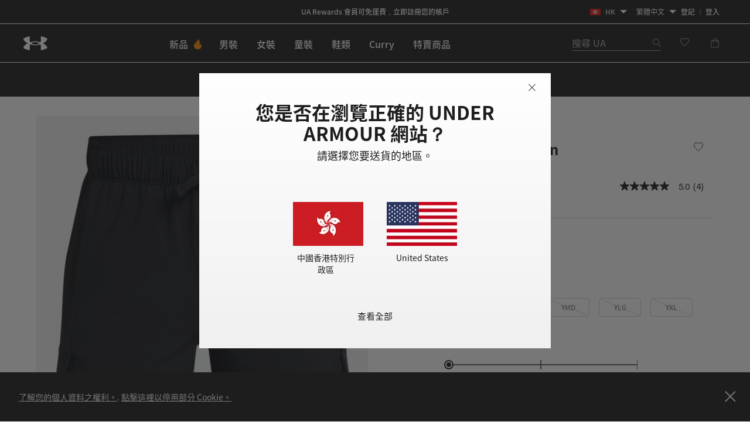

--- FILE ---
content_type: text/html; charset=utf-8
request_url: https://ualistens.underarmour.com/jfe/form/SV_d5VhBzepbKKFO05
body_size: 27482
content:
<!DOCTYPE html>
<html class="JFEScope">
<head>
    <meta charset="UTF-8">
    <meta http-equiv="X-UA-Compatible" content="IE=edge">
    <meta name="apple-mobile-web-app-capable" content="yes">
    <meta name="mobile-web-app-capable" content="yes">
    <title>Under Armour Listens</title>
    
        <link rel="dns-prefetch" href="//co1.qualtrics.com/WRQualtricsShared/">
        <link rel="preconnect" href="//co1.qualtrics.com/WRQualtricsShared/">
    
    <meta name="description" content="Qualtrics sophisticated online survey software solutions make creating online surveys easy. Learn more about Research Suite and get a free account today.">
    <meta name="robots" content="noindex">
    <meta id="meta-viewport" name="viewport" content="width=device-width, initial-scale=1, minimum-scale=1, maximum-scale=2.5">
    <meta property="og:title" content="Under Armour Listens">
    <meta property="og:description" content="Qualtrics sophisticated online survey software solutions make creating online surveys easy. Learn more about Research Suite and get a free account today.">
    
    <script>(function(w) {
  'use strict';
  if (w.history && w.history.replaceState) {
    var path = w.location.pathname;
    var jfePathRegex = /^\/jfe\d+\//;

    if (jfePathRegex.test(path)) {
      w.history.replaceState(null, null, w.location.href.replace(path, path.replace(jfePathRegex, '/jfe/')));
    }
  }
})(window);
</script>
</head>
    <body id="SurveyEngineBody">
    <noscript><style>#pace{display: none;}</style><div style="padding:8px 15px;font-family:Helvetica,Arial,sans-serif;background:#fcc;border:1px solid #c55">Javascript is required to load this page.</div></noscript>
    
        <style type='text/css'>#pace{background:#fff;position:absolute;top:0;bottom:0;left:0;right:0;z-index:1}#pace::before{content:'';display:block;position:fixed;top:30%;right:50%;width:50px;height:50px;border:6px solid transparent;border-top-color:#0b6ed0;border-left-color:#0b6ed0;border-radius:80px;animation:q 1s linear infinite;margin:-33px -33px 0 0;box-sizing:border-box}@keyframes q{0%{transform:rotate(0)}100%{transform:rotate(360deg)}}
</style>
        <div id='pace'></div>
    
    <script type="text/javascript">
      window.QSettings = {
          
        jfeVersion: "01586a0429405b865175e3eb5287d92a19f88b72",
        publicPath: "/jfe/static/dist/",
        cbs: [], bootstrapSkin: null, ab: false,
        getPT: function(cb) {
          if (this.pt !== undefined) {
            cb(this.success, this.pt);
          } else {
            this.cbs.push(cb);
          }
        },
        setPT: function(s, pt) {
          this.success = s;
          this.pt = pt;
          if (this.cbs.length) {
            for (var i = 0; i < this.cbs.length; i++) {
              this.cbs[i](s, pt);
            }
          }
        }
      };
    </script>
    <div id="skinPrefetch" style="position: absolute; visibility: hidden" class="JFEContent SkinV2 webkit CSS3"></div>
    <script>(()=>{"use strict";var e,a,t,r,d,o={},n={};function c(e){var a=n[e];if(void 0!==a)return a.exports;var t=n[e]={id:e,loaded:!1,exports:{}};return o[e].call(t.exports,t,t.exports,c),t.loaded=!0,t.exports}c.m=o,e=[],c.O=(a,t,r,d)=>{if(!t){var o=1/0;for(l=0;l<e.length;l++){for(var[t,r,d]=e[l],n=!0,f=0;f<t.length;f++)(!1&d||o>=d)&&Object.keys(c.O).every(e=>c.O[e](t[f]))?t.splice(f--,1):(n=!1,d<o&&(o=d));if(n){e.splice(l--,1);var i=r();void 0!==i&&(a=i)}}return a}d=d||0;for(var l=e.length;l>0&&e[l-1][2]>d;l--)e[l]=e[l-1];e[l]=[t,r,d]},c.n=e=>{var a=e&&e.__esModule?()=>e.default:()=>e;return c.d(a,{a}),a},t=Object.getPrototypeOf?e=>Object.getPrototypeOf(e):e=>e.__proto__,c.t=function(e,r){if(1&r&&(e=this(e)),8&r)return e;if("object"==typeof e&&e){if(4&r&&e.__esModule)return e;if(16&r&&"function"==typeof e.then)return e}var d=Object.create(null);c.r(d);var o={};a=a||[null,t({}),t([]),t(t)];for(var n=2&r&&e;"object"==typeof n&&!~a.indexOf(n);n=t(n))Object.getOwnPropertyNames(n).forEach(a=>o[a]=()=>e[a]);return o.default=()=>e,c.d(d,o),d},c.d=(e,a)=>{for(var t in a)c.o(a,t)&&!c.o(e,t)&&Object.defineProperty(e,t,{enumerable:!0,get:a[t]})},c.f={},c.e=e=>Promise.all(Object.keys(c.f).reduce((a,t)=>(c.f[t](e,a),a),[])),c.u=e=>"c/"+{23:"vendors~fileupload",42:"jsApi",44:"matrix",75:"mc",91:"advance-button-template",95:"default~cs~slider",182:"fancybox",192:"meta",196:"vendors~recaptchav3",198:"te",205:"timing",211:"sbs",218:"ro",233:"db",246:"focus-handler",255:"captcha",286:"ss",292:"hotspot",330:"fileupload",365:"hmap",393:"draw",432:"mp",436:"slider",438:"vendors~mockForm",453:"default~cs~slider~ss",500:"default~hl~hotspot~matrix",507:"prototype",522:"scoring",529:"cs",543:"recaptchav3",552:"vendors~scoring~cs~matrix",562:"flip",603:"mockForm",606:"default~captcha~cs~db~dd~draw~fileupload~hmap~hl~hotspot~matrix~mc~meta~pgr~ro~sbs~slider~ss~te~timing",674:"pgr",679:"toc",685:"preview",719:"default~hmap~pgr~ro~te~timing",778:"slide",801:"fade",811:"hl",821:"barrel-roll",863:"dd",939:"bf",957:"response-summary"}[e]+"."+{23:"4ddec05221530b0a117f",42:"6e9ea9b7d9a77dff2562",44:"bc4d2ee18f565882e21e",75:"6d5e4a3a9743dace0eaa",91:"bfeab3b4134a70873194",95:"23647666c0cf31d67f0b",182:"d5d8701285d6af3e07f9",192:"390fd03629172fce010f",196:"be0b3cc6be0ec2e2c64e",198:"e9d8d7e63fd041dec269",205:"b5fc4d6eec6d9d677b47",211:"c19f15af7dcda04449dc",218:"bf3384feef985ad2802d",233:"8a0e8b0d82a708ea48b3",246:"e1dfbae58dc3fa046ebe",255:"2e724f5dbf52c75502ad",286:"b3134274d648f51a1754",292:"f388791c0ac08c720c69",330:"7ea7650a758aa720512d",365:"75251818acc6100f6baa",393:"bf4ada9c99dc4281215c",432:"4a3dcd1da29376da7723",436:"a115631749e0ef5f80e9",438:"4da5199dcfd15fc5c2e1",453:"9ca905b3af4b5acbfe81",500:"6ad9943bfc941f313065",507:"86ec655814708cb51110",522:"68c7ebc77602d356a371",529:"543eb39d8972c53e08b2",543:"daeab83465b0c480943d",552:"e4627d9b35df1acad3ed",562:"8cd1caf2c5984e7ff5a9",603:"baa20a57547f00d42e7f",606:"d2349b5b52aa995088df",674:"f964a9c9c296a64daf11",679:"f16696c2af51692cbe31",685:"8980a891ea1ee4716d4a",719:"2aa9a36f85fdf7da2276",778:"923e399ac11ed257bb65",801:"518b0384d80ae2a77893",811:"c4aef9bfbe8002b16372",821:"c7283a91880d7207f1e4",863:"073fcb85a4cef31d9c70",939:"fcf1dc50b2f9323ca03e",957:"9fb873db1c2254abcf3f"}[e]+".min.js",c.miniCssF=e=>"fancybox.0bb59945b9873f54214a.min.css",c.g=function(){if("object"==typeof globalThis)return globalThis;try{return this||new Function("return this")()}catch(e){if("object"==typeof window)return window}}(),c.o=(e,a)=>Object.prototype.hasOwnProperty.call(e,a),r={},d="javascriptformengine:",c.l=(e,a,t,o)=>{if(r[e])r[e].push(a);else{var n,f;if(void 0!==t)for(var i=document.getElementsByTagName("script"),l=0;l<i.length;l++){var s=i[l];if(s.getAttribute("src")==e||s.getAttribute("data-webpack")==d+t){n=s;break}}n||(f=!0,(n=document.createElement("script")).charset="utf-8",n.timeout=120,c.nc&&n.setAttribute("nonce",c.nc),n.setAttribute("data-webpack",d+t),n.src=e),r[e]=[a];var b=(a,t)=>{n.onerror=n.onload=null,clearTimeout(u);var d=r[e];if(delete r[e],n.parentNode&&n.parentNode.removeChild(n),d&&d.forEach(e=>e(t)),a)return a(t)},u=setTimeout(b.bind(null,void 0,{type:"timeout",target:n}),12e4);n.onerror=b.bind(null,n.onerror),n.onload=b.bind(null,n.onload),f&&document.head.appendChild(n)}},c.r=e=>{"undefined"!=typeof Symbol&&Symbol.toStringTag&&Object.defineProperty(e,Symbol.toStringTag,{value:"Module"}),Object.defineProperty(e,"__esModule",{value:!0})},c.nmd=e=>(e.paths=[],e.children||(e.children=[]),e),c.p="",(()=>{if("undefined"!=typeof document){var e=e=>new Promise((a,t)=>{var r=c.miniCssF(e),d=c.p+r;if(((e,a)=>{for(var t=document.getElementsByTagName("link"),r=0;r<t.length;r++){var d=(n=t[r]).getAttribute("data-href")||n.getAttribute("href");if("stylesheet"===n.rel&&(d===e||d===a))return n}var o=document.getElementsByTagName("style");for(r=0;r<o.length;r++){var n;if((d=(n=o[r]).getAttribute("data-href"))===e||d===a)return n}})(r,d))return a();((e,a,t,r,d)=>{var o=document.createElement("link");o.rel="stylesheet",o.type="text/css",c.nc&&(o.nonce=c.nc),o.onerror=o.onload=t=>{if(o.onerror=o.onload=null,"load"===t.type)r();else{var n=t&&t.type,c=t&&t.target&&t.target.href||a,f=new Error("Loading CSS chunk "+e+" failed.\n("+n+": "+c+")");f.name="ChunkLoadError",f.code="CSS_CHUNK_LOAD_FAILED",f.type=n,f.request=c,o.parentNode&&o.parentNode.removeChild(o),d(f)}},o.href=a,t?t.parentNode.insertBefore(o,t.nextSibling):document.head.appendChild(o)})(e,d,null,a,t)}),a={454:0};c.f.miniCss=(t,r)=>{a[t]?r.push(a[t]):0!==a[t]&&{182:1}[t]&&r.push(a[t]=e(t).then(()=>{a[t]=0},e=>{throw delete a[t],e}))}}})(),(()=>{var e={454:0};c.f.j=(a,t)=>{var r=c.o(e,a)?e[a]:void 0;if(0!==r)if(r)t.push(r[2]);else if(454!=a){var d=new Promise((t,d)=>r=e[a]=[t,d]);t.push(r[2]=d);var o=c.p+c.u(a),n=new Error;c.l(o,t=>{if(c.o(e,a)&&(0!==(r=e[a])&&(e[a]=void 0),r)){var d=t&&("load"===t.type?"missing":t.type),o=t&&t.target&&t.target.src;n.message="Loading chunk "+a+" failed.\n("+d+": "+o+")",n.name="ChunkLoadError",n.type=d,n.request=o,r[1](n)}},"chunk-"+a,a)}else e[a]=0},c.O.j=a=>0===e[a];var a=(a,t)=>{var r,d,[o,n,f]=t,i=0;if(o.some(a=>0!==e[a])){for(r in n)c.o(n,r)&&(c.m[r]=n[r]);if(f)var l=f(c)}for(a&&a(t);i<o.length;i++)d=o[i],c.o(e,d)&&e[d]&&e[d][0](),e[d]=0;return c.O(l)},t=self.webpackChunkjavascriptformengine=self.webpackChunkjavascriptformengine||[];t.forEach(a.bind(null,0)),t.push=a.bind(null,t.push.bind(t))})()})();</script>
    <script src="/jfe/static/dist/jfeLib.146ffb97b4529ae0ae73.min.js" crossorigin="anonymous"></script>
    <script src="/jfe/static/dist/jfe.4ea059315d1319cf65e7.min.js" crossorigin="anonymous"></script>


    <link href="/jfe/themes/templated-skins/qualtrics.2014:uafieldtesting.3133155335:null/version-1763592576415-e107d8/stylesheet.css" rel="stylesheet">

    <link id="rtlStyles" rel="stylesheet" type="text/css">
    <style id="customStyles"></style>

    <style>
      .JFEScope .questionFocused   .advanceButtonContainer {transition:opacity .3s!important;visibility:unset;opacity:1}
      .JFEScope .questionUnfocused .advanceButtonContainer, .advanceButtonContainer {transition:opacity .3s!important;visibility:hidden;opacity:0}
      .Skin .Bipolar .bipolar-mobile-header, .Skin .Bipolar .desktop .bipolar-mobile-header, .Skin .Bipolar .mobile .ColumnLabelHeader {display: none}

      /* Change color of question validation warnings */
      .Skin .ValidationError.Warn {color: #e9730c;}

      /* Hide mobile preview scrollbar for Chrome, Safari and Opera */
      html.MobilePreviewFrame::-webkit-scrollbar { display: none; }

      /* Hide mobile preview scrollbar for IE and Edge */
      html.MobilePreviewFrame { -ms-overflow-style: none; scrollbar-width: none; }
    </style>
    <style type="text/css">.accessibility-hidden{height:0;width:0;overflow:hidden;position:absolute;left:-999px}</style>
    <div id="polite-announcement" class="accessibility-hidden" aria-live="polite" aria-atomic="true"></div>
    <div id="assertive-announcement" class="accessibility-hidden" aria-live="assertive" role="alert" aria-atomic="true"></div>
    <script type="text/javascript">
      (function () {
        var o = {};
        try {
          Object.defineProperty(o,'compat',{value:true,writable:true,enumerable:true,configurable:true});
        } catch (e) {};
        if (o.compat !== true || document.addEventListener === undefined) {
          window.location.pathname = '/jfe/incompatibleBrowser';
        }

        var fv = document.createElement('link');
        fv.rel = 'apple-touch-icon';
        fv.href = "/brand-management/apple-touch-icon";
        document.getElementsByTagName('head')[0].appendChild(fv);
      })();
      QSettings.ab = false;
      document.title = "Under Armour Listens";
      
      (function(s) {
        QSettings.bootstrapSkin = s;
        var sp = document.getElementById('skinPrefetch');
        if (sp) {
          sp.innerHTML = s;
        }
      })("<meta name=\"HandheldFriendly\" content=\"true\" />\n<meta name = \"viewport\" content = \"user-scalable = yes, maximum-scale=10, minimum-scale=1, initial-scale = 1, width = device-width\" />\n<div class='Skin'>\n\t<div id=\"Overlay\"></div>\n\t<div id=\"Wrapper\">\n\t\t<div id='ProgressBar'>{~ProgressBar~}</div>\n\t\t<div class='SkinInner'>\n\t\t\t<div id='LogoContainer'>\n\t\t\t\t<div id='Logo'><img src=\"https://ualistens.underarmour.com/CP/Graphic.php?IM=IM_3qIJzpqfuafKwGq\" /></div>\n\t\t\t</div>\n\t\t\t<div id='HeaderContainer'>\n\t\t\t\t\n\t\t\t\t<div id='Header'>{~Header~}</div>\n\t\t\t</div>\n\t\t\t<div id='SkinContent'>\n\t\t\t\t<div id='Questions'>{~Question~}</div>\n\t\t\t\t<div id='Buttons'>{~Buttons~}</div>\n\t\t\t\t\n\t\t\t</div>\n\t\t</div>\n\t\t<div id='Footer'>{~Footer~}</div>\n\t\t\n\t\t<div id='PushStickyFooter'></div>\n\t</div>\n\t<div id=\"Plug\" style=\"display:block !important;\"><a href=\"https://www.qualtrics.com/powered-by-qualtrics/?utm_source=internal%2Binitiatives&utm_medium=survey%2Bpowered%2Bby%2Bqualtrics&utm_content={~BrandID~}&utm_survey_id={~SurveyID~}\" target=\"_blank\" aria-label=\"{~PlugLabel~}\">{~Plug~}</a></div>\n</div>\n<script>Qualtrics.SurveyEngine.addOnload(Qualtrics.uniformLabelHeight);<\/script>\n\n<script>\n//TM6 Question Text Cell Padding\n\t//JFE\n\tPage.on('ready:imagesLoaded',function() {\n\t\tvar t = jQuery(\".QuestionText table\");\n\t  for (i=0; i<t.length; i++) {\n\t    if (t[i].cellPadding != undefined) {\n\t      var p = t[i].cellPadding + \"px\";\n\t      t.eq(i).find(\"th\").css(\"padding\",p);\n\t      t.eq(i).find(\"td\").css(\"padding\",p);\n\t    }\n\t  }\n\t});\n\t//SE\n\tjQuery(window).on('load',function() {\n\t\tif (jQuery(\"div\").hasClass(\"JFE\") == false) {\n\t    var t = jQuery(\".QuestionText table\");\n\t    for (i=0; i<t.length; i++) {\n\t      if (t[i].cellPadding != undefined) {\n\t        var p = t[i].cellPadding + \"px\";\n\t        t.eq(i).find(\"th\").css(\"padding\",p);\n\t        t.eq(i).find(\"td\").css(\"padding\",p);\n\t      }\n\t    }\n\t\t};\n\t});\n//TM21 iOS Text Box Width Fix\n//JFE\nPage.on('ready:imagesLoaded',function() {\n\tfunction isIE () {\n  \tvar myNav = navigator.userAgent.toLowerCase();\n  \treturn (myNav.indexOf('msie') != -1) ? parseInt(myNav.split('msie')[1]) : false;\n\t}\n\tif (!isIE()) {\n\t\tvar mq = window.matchMedia( \"(max-width: 480px)\" );\n\t\tif (mq.matches == true) {\n\t\t\tjQuery(\".Skin .MC .TextEntryBox\").css(\"width\",\"100%\");\n\t\t\tjQuery(\".Skin .TE .ESTB .InputText\").css(\"width\",\"100%\");\n\t\t\tjQuery(\".Skin .TE .FORM .InputText\").css(\"width\",\"100%\");\n\t\t\tjQuery(\".Skin .TE .ML .InputText\").css(\"width\",\"100%\");\n\t\t\tjQuery(\".Skin .TE .PW .InputText\").css(\"width\",\"100%\");\n\t\t\tjQuery(\".Skin .TE .SL .InputText\").css(\"width\",\"100%\");\n\t\t\tjQuery(\".Skin .TE .FollowUp .InputText\").css(\"width\",\"100%\");\n\t\t};\n\t};\n});\n//SE\njQuery(window).on('load',function() {\n\tfunction isIE () {\n  \tvar myNav = navigator.userAgent.toLowerCase();\n  \treturn (myNav.indexOf('msie') != -1) ? parseInt(myNav.split('msie')[1]) : false;\n\t}\n\tif (!isIE()) {\n\t\tvar mq = window.matchMedia( \"(max-width: 480px)\" );\n\t\tif (jQuery(\"div\").hasClass(\"JFE\") == false && mq.matches == true) {\n\t\t\tjQuery(\".Skin .MC .TextEntryBox\").css(\"width\",\"100%\");\n\t\t\tjQuery(\".Skin .TE .ESTB .InputText\").css(\"width\",\"100%\");\n\t\t\tjQuery(\".Skin .TE .FORM .InputText\").css(\"width\",\"100%\");\n\t\t\tjQuery(\".Skin .TE .ML .InputText\").css(\"width\",\"100%\");\n\t\t\tjQuery(\".Skin .TE .PW .InputText\").css(\"width\",\"100%\");\n\t\t\tjQuery(\".Skin .TE .SL .InputText\").css(\"width\",\"100%\");\n\t\t\tjQuery(\".Skin .TE .FollowUp .InputText\").css(\"width\",\"100%\");\n\t\t};\n\t};\n});\n<\/script>\n\n<style>.Skin .LanguageSelectorContainer {\n    margin-top: 0px;\n    margin-bottom: 0;\n    text-align: right;\n}\n.Skin #Logo {\n    margin-bottom: 0px;\n}\n\n.Skin #HeaderContainer {\n    margin: 0px;\n}\n\n.LanguageSelectorContainer {display:none}</style>\n");
      
      
      (function() {
        var fv = document.createElement('link');
        fv.type = 'image/x-icon';
        fv.rel = 'icon';
        fv.href = "https://ualistens.underarmour.com/brand-management/brand-assets/uafieldtesting/favicon.ico";
        document.getElementsByTagName('head')[0].appendChild(fv);
      }());
      
      
    </script>
        <script type="text/javascript">
          (function(appData) {
            if (appData && typeof appData === 'object' && '__jfefeRenderDocument' in appData) {
              var doc = appData.__jfefeRenderDocument

              if (doc === 'incompatible') {
                window.location = '/jfe/incompatibleBrowser';
                return
              }

              window.addEventListener('load', function() {
                // farewell jfe
                delete window.QSettings
                delete window.webpackJsonp
                delete window.jQuery
                delete window.ErrorWatcher
                delete window.onLoadCaptcha
                delete window.experimental
                delete window.Page

                var keys = Object.keys(window);
                for (let i in keys) {
                  var name = keys[i];
                  if (name.indexOf('jQuery') === 0) {
                    delete window[name];
                    break;
                  }
                }

                document.open();
                document.write(doc);
                document.close();
              })
            } else {
              // prevent document.write from replacing the entire page
              window.document.write = function() {
                log.error('document.write is not allowed and has been disabled.');
              };

              QSettings.setPT(true, appData);
            }
          })({"FormSessionID":"FS_1HRnjt0NenNTx5y","QuestionIDs":["QID2","QID3"],"QuestionDefinitions":{"QID2":{"DataExportTag":"Q2","QuestionType":"MC","Selector":"SAHR","Configuration":{"QuestionDescriptionOption":"UseText","LabelPosition":"BELOW"},"Choices":{"1":{"Display":"Very Poor"},"2":{"Display":"Poor"},"3":{"Display":"Fair"},"4":{"Display":"Good"},"5":{"Display":"Excellent"}},"ChoiceOrder":[5,4,3,2,1],"Validation":{"Settings":{"ForceResponse":"ON","ForceResponseType":"ON","Type":"None"}},"Language":{"DE":{"QuestionText":"Wie würdest du die Produktbeschreibungen und Fotos von Under Armour bewerten?","Choices":{"1":{"Display":"Sehr schlecht"},"2":{"Display":"Schlecht"},"3":{"Display":"Okay"},"4":{"Display":"Gut"},"5":{"Display":"Ausgezeichnet"}}},"ES":{"QuestionText":"En general, ¿cómo calificarías las descripciones y fotos de los productos de Under Armour?","Choices":{"1":{"Display":"Muy mala"},"2":{"Display":"Mala"},"3":{"Display":"Regular"},"4":{"Display":"Buena"},"5":{"Display":"Excelente"}}},"ES-ES":{"QuestionText":"En general, ¿cómo valorarías las fotos y las descripciones de los productos de Under Armour?","Choices":{"1":{"Display":"Muy mala"},"2":{"Display":"Mala"},"3":{"Display":"Aceptable"},"4":{"Display":"Buena"},"5":{"Display":"Excelente"}}},"ES-MX":{"QuestionText":"En general, ¿cómo calificarías las descripciones y fotos de los productos de Under Armour?","Choices":{"1":{"Display":"Muy mala"},"2":{"Display":"Mala"},"3":{"Display":"Regular"},"4":{"Display":"Buena"},"5":{"Display":"Excelente"}}},"FR":{"QuestionText":"Dans l'ensemble, comment évalueriez-vous les descriptions et les photos des produits Under Armour ?","Choices":{"1":{"Display":"Très mauvaise"},"2":{"Display":"Mauvaise"},"3":{"Display":"Neutre"},"4":{"Display":"Bonne"},"5":{"Display":"Excellente"}}},"FR-CA":{"QuestionText":"Dans l'ensemble, comment évaluerais-tu les photos et les descriptions de produits d'Under Armour?  <span style=\"color: rgb(29, 29, 29); font-family: Arial, sans-serif; font-size: 18px;\"></span><div><span style=\"font-size:16px;\"><span style=\"color: rgb(29, 29, 29); font-family: Arial, sans-serif;\"></span></span></div>","Choices":{"1":{"Display":"Très mauvaises"},"2":{"Display":"Mauvaises"},"3":{"Display":"Satisfaisantes"},"4":{"Display":"Bonnes"},"5":{"Display":"Excellentes"}}},"ID":{"QuestionText":"Secara keseluruhan, bagaimana penilaian Anda tentang deskripsi dan foto produk Under Armour?","Choices":{"1":{"Display":"Sangat buruk"},"2":{"Display":"Buruk"},"3":{"Display":"Sedang"},"4":{"Display":"Bagus"},"5":{"Display":"Bagus sekali"}}},"IT":{"QuestionText":"In generale, come valuteresti le descrizioni dei prodotti e le foto di Under Armour?","Choices":{"1":{"Display":"Molto scadente"},"2":{"Display":"Scadente"},"3":{"Display":"Abbastanza buona"},"4":{"Display":"Buona"},"5":{"Display":"Eccellente"}}},"JA":{"QuestionText":"全体として、アンダーアーマーの製品説明や写真の評価はいかがでしょうか？","Choices":{"1":{"Display":"非常に悪い"},"2":{"Display":"悪い"},"3":{"Display":"普通"},"4":{"Display":"良い"},"5":{"Display":"非常に良い"}}},"KO":{"QuestionText":"전반적으로 Under Armour의 제품 설명 및 사진을 어떻게 평가하시겠습니까?","Choices":{"1":{"Display":"매우 나쁨"},"2":{"Display":"나쁨"},"3":{"Display":"보통"},"4":{"Display":"좋음"},"5":{"Display":"매우 좋음"}}},"NL":{"QuestionText":"Hoe zou je over het algemeen de productbeschrijvingen en afbeeldingen van Under Armour beoordelen?","Choices":{"1":{"Display":"Heel slecht"},"2":{"Display":"Slecht"},"3":{"Display":"Redelijk"},"4":{"Display":"Goed"},"5":{"Display":"Uitstekend"}}},"PT":{"QuestionText":"No geral, como classificaria as descrições e fotografias dos produtos da Under Armour?","Choices":{"1":{"Display":"Muito más"},"2":{"Display":"Más"},"3":{"Display":"Razoáveis"},"4":{"Display":"Boas"},"5":{"Display":"Excelentes"}}},"PT-BR":{"QuestionText":"No geral, como você classificaria as descrições e fotos dos produtos da Under Armour?","Choices":{"1":{"Display":"Muito fraco"},"2":{"Display":"Fraco"},"3":{"Display":"Justo"},"4":{"Display":"Bom"},"5":{"Display":"Excelente"}}},"TH":{"QuestionText":"ในภาพรวมแล้ว คุณจะให้คะแนนคำอธิบายและภาพถ่ายผลิตภัณฑ์ของ Under Armour ในระดับใด","Choices":{"1":{"Display":"ควรปรับปรุงอย่างยิ่ง"},"2":{"Display":"ควรปรับปรุง"},"3":{"Display":"พอใช้"},"4":{"Display":"ดี"},"5":{"Display":"ยอดเยี่ยม"}}},"TR":{"QuestionText":"Genel olarak, Under Armour'ın ürün açıklamalarını ve fotoğraflarını nasıl derecelendirirsiniz?","Choices":{"1":{"Display":"Çok Yetersiz"},"2":{"Display":"Yetersiz"},"3":{"Display":"Ortalama"},"4":{"Display":"İyi"},"5":{"Display":"Mükemmel"}}},"ZH-T":{"QuestionText":"整體而言，您會如何評價 Under Armour 的產品說明與照片？","Choices":{"1":{"Display":"非常差"},"2":{"Display":"不好"},"3":{"Display":"普通"},"4":{"Display":"很好"},"5":{"Display":"太棒了"}}},"EN":{"QuestionText":"Overall, how would you rate Under Armour’s<strong> product descriptions and photos</strong>?","Choices":{"1":{"Display":"Very Poor"},"2":{"Display":"Poor"},"3":{"Display":"Fair"},"4":{"Display":"Good"},"5":{"Display":"Excellent"}}}},"NextChoiceId":6,"NextAnswerId":1,"QuestionID":"QID2","QuestionJS":"Qualtrics.SurveyEngine.addOnload(function()\n{\n  (function() {\n    var qtm = document.createElement('script'); qtm.type = 'text/javascript'; qtm.async = 1;\n    qtm.src = 'https://cdn.quantummetric.com/qscripts/quantum-<ua>.js';\n    var d = document.getElementsByTagName('script')[0]; d.parentNode.insertBefore(qtm, d);\n  })();\n});\n\nQualtrics.SurveyEngine.addOnload(function () {\n    jQuery(\".LanguageSelectorContainer\").show();\n});\n\nQualtrics.SurveyEngine.addOnUnload(function()\n{\n\t/*Place your JavaScript here to run when the page is unloaded*/\n\n});","DataVisibility":{"Private":false,"Hidden":false},"SubSelector":"TX","SurveyLanguage":"EN"},"QID3":{"DefaultChoices":false,"DataExportTag":"Q3","QuestionID":"QID3","QuestionType":"TE","Selector":"ESTB","Configuration":{"QuestionDescriptionOption":"UseText","InputWidth":435,"InputHeight":136},"Validation":{"Settings":{"ForceResponse":"OFF","ForceResponseType":"ON","Type":"None"}},"GradingData":[],"Language":{"DE":{"QuestionText":"Hast du heute spezifisches Feedback zu unseren Produktbeschreibungen? Beschreibe bitte so detailliert wie möglich, was wir gut machen und/oder besser machen könnten. Deine Informationen helfen uns, besser zu werden."},"ES":{"QuestionText":"¿Qué comentarios específicos te gustaría compartir con nosotros sobre las descripciones de nuestros productos el día de hoy? Incluye todos los detalles posibles sobre lo que estamos haciendo bien o lo que podríamos hacer mejor. La información que nos proporciones nos ayudará a mejorar."},"ES-ES":{"QuestionText":"¿Qué comentarios específicos te gustaría hacer hoy sobre las descripciones de productos? Aporta el mayor número de detalles posible sobre lo que hacemos bien y lo que podríamos mejorar. La información que nos proporcionas nos ayuda a mejorar."},"ES-MX":{"QuestionText":"¿Qué comentarios específicos te gustaría compartir con nosotros sobre las descripciones de nuestros productos el día de hoy? Incluye todos los detalles posibles sobre lo que estamos haciendo bien o lo que podríamos hacer mejor. La información que nos proporciones nos ayudará a mejorar."},"FR":{"QuestionText":"Quels commentaires spécifiques souhaitez-vous partager à propos de nos descriptions de produits ? Soyez aussi précis que possible à propos de tout ce que nous faisons bien ou pourrions mieux faire. Ce que nous apprendrons grâce à vos commentaires nous aidera à nous améliorer !"},"FR-CA":{"QuestionText":"Quels commentaires aimerais-tu nous transmettre en particulier concernant nos descriptions de produits aujourd'hui? Sois aussi précis que possible sur ce que nous faisons de bien et sur ce que nous pourrions améliorer : tes commentaires contribuent à nous rendre meilleurs!"},"ID":{"QuestionText":"Umpan balik spesifik apa yang ingin Anda sampaikan kepada kami tentang deskripsi produk kami hari ini? Harap sebutkan sedetail mungkin tentang apa saja yang sudah baik dan/atau yang perlu ditingkatkan. Hal-hal yang kami pelajari dari umpan balik Anda akan membantu kami menjadi lebih baik!"},"IT":{"QuestionText":"Quale feedback specifico vorresti condividere oggi con noi sulle descrizioni dei nostri prodotti? Cerca di fornire quanti più dettagli possibile su tutto ciò che stiamo facendo bene e/o su cosa potremmo migliorare. I tuoi suggerimenti ci aiuteranno sicuramente a far meglio!"},"JA":{"QuestionText":"アンダーアーマーの製品説明について、具体的にどのような感想をお持ちですか？良かった点や改善すべき点について、できるだけ詳しく説明してください。お客様の声は、アンダーアーマーの今後の改善に役立てられます。"},"KO":{"QuestionText":"오늘 제품 설명에 대해 어떤 피드백을 공유하시겠습니까? 당사에 대한 의견 및/또는 개선 사항에 대해 가능한 한 자세히 알려주십시오. 정말 큰 도움이 됩니다!"},"NL":{"QuestionText":"Welke specifieke feedback wil je vandaag met ons delen over onze productbeschrijvingen? Wat doen we goed en wat zouden we beter kunnen doen? Wees zo gedetailleerd mogelijk. Wat we van jou leren, helpt ons beter te worden!"},"PT":{"QuestionText":"Tem algum feedback em particular que gostaria de partilhar hoje acerca das nossas descrições dos produtos? Seja o mais detalhado possível acerca daquilo que fazemos bem e/ou do que podemos melhorar. O seu feedback ajuda-nos a sermos melhores!"},"PT-BR":{"QuestionText":"Que feedback específico sobre as descrições de nossos produtos você gostaria de compartilhar conosco hoje? Seja o mais específico possível sobre as coisas que estamos fazendo bem e aquilo que podemos melhorar. O que ouvimos de você, nos ajuda a melhorar!"},"TH":{"QuestionText":"คุณมีความคิดเห็นที่เฉพาะเจาะจงอะไรบ้างที่อยากบอกเราเกี่ยวกับคำอธิบายผลิตภัณฑ์ของเราในวันนี้ โปรดระบุรายละเอียดให้ได้มากที่สุดเกี่ยวกับสิ่งใดก็ตามที่เราทำได้ดีและ/หรือควรปรับปรุง สิ่งที่เราเรียนรู้จากคุณจะช่วยให้เราพัฒนาให้ดียิ่งขึ้นได้!"},"TR":{"QuestionText":"Bugün ürün açıklamalarımız hakkında bizimle hangi özel geri bildirimi paylaşmak istersiniz? Lütfen iyi olduğumuz ve/veya geliştirebileceğimiz herhangi bir konuda mümkün olduğunca ayrıntılı geri bildirim sağlayın. Sizden öğrendiklerimiz bizim daha iyi olmamızı sağlayacaktır."},"ZH-T":{"QuestionText":"針對我們今天的產品說明，您想與我們分享哪些具體的意見回饋？請盡可能詳細說明我們表現良好和/或可以改進的地方，我們可以從您的經驗中汲取資訊，幫助我們變得更好！"},"EN":{"QuestionText":"What specific feedback would you like to share with us about our product descriptions today? Please be as detailed as possible about anything we're doing well and/or could improve—what we learn from you helps make us better!"}},"NextChoiceId":4,"NextAnswerId":1,"SearchSource":{"AllowFreeResponse":"false"},"QuestionJS":"Qualtrics.SurveyEngine.addOnload(function()\n{\n  (function() {\n    var qtm = document.createElement('script'); qtm.type = 'text/javascript'; qtm.async = 1;\n    qtm.src = 'https://cdn.quantummetric.com/qscripts/quantum-<ua>.js';\n    var d = document.getElementsByTagName('script')[0]; d.parentNode.insertBefore(qtm, d);\n  })();\n});\n\n\nQualtrics.SurveyEngine.addOnReady(function()\n{\n\t/*Place your JavaScript here to run when the page is fully displayed*/\n\n});\n\nQualtrics.SurveyEngine.addOnUnload(function()\n{\n\t/*Place your JavaScript here to run when the page is unloaded*/\n\n});","DataVisibility":{"Private":false,"Hidden":false},"InPageDisplayLogic":{"0":{"0":{"LeftOperand":"q://QID2/SelectableChoice/5","LogicType":"Question","Operator":"Selected","QuestionID":"QID2","Type":"Expression"},"1":{"Conjuction":"Or","LeftOperand":"q://QID2/SelectableChoice/4","LogicType":"Question","Operator":"Selected","QuestionID":"QID2","Type":"Expression"},"2":{"Conjuction":"Or","LeftOperand":"q://QID2/SelectableChoice/3","LogicType":"Question","Operator":"Selected","QuestionID":"QID2","Type":"Expression"},"3":{"Conjuction":"Or","LeftOperand":"q://QID2/SelectableChoice/2","LogicType":"Question","Operator":"Selected","QuestionID":"QID2","Type":"Expression"},"4":{"Conjuction":"Or","LeftOperand":"q://QID2/SelectableChoice/1","LogicType":"Question","Operator":"Selected","QuestionID":"QID2","Type":"Expression"},"Type":"If"},"Type":"BooleanExpression","inPage":true},"SurveyLanguage":"EN"}},"NextButton":null,"PreviousButton":false,"Count":2,"Skipped":0,"NotDisplayed":0,"LanguageSelector":null,"Messages":{"ModalDialogMessages":{"UnansweredQuestion":"There is 1 unanswered question on this page","UnansweredQuestions":"There are %1 unanswered questions on this page","ContinueQuestion":"Would you like to continue?","AnswerQuestion":"Answer the Question","AnswerQuestions":"Answer the Questions","ContinueWithoutAnswering":"Continue Without Answering","RequestResponseTitle":"Response Requested","Continue":"Continue","ModifyAnswers":"Modify Answers","PDPQuestionDialogSingle":"It looks like you may have entered some sensitive information in a question","PDPQuestionDialogMultiple":"It looks like you may have entered some sensitive information in %1 questions"},"PoweredByQualtrics":"Powered by Qualtrics","PoweredByQualtricsLabel":"Powered by Qualtrics: Learn more about Qualtrics in a new tab","A11yNextPage":"You are on the next page","A11yPageLoaded":"Page Loaded","A11yPageLoading":"Page is loading","A11yPrevPage":"You are on the previous page","FailedToReachServer":"We were unable to connect to our servers. Please check your internet connection and try again.","ConnectionError":"Connection Error","IPDLError":"Sorry, an unexpected error occurred.","Retry":"Retry","Cancel":"Cancel","Language":"Language","Done":"Done","AutoAdvanceLabel":"or press Enter","DecimalSeparator":"Please exclude commas and if necessary use a point as a decimal separator.","IE11Body":"You are using an unsupported browser. Qualtrics surveys will no longer load in Internet Explorer 11 after March 15, 2024.","BipolarPreference":"Select this answer if you prefer %1 over %2 by %3 points.","BipolarNoPreference":"Select this answer if you have no preference between %1 and %2.","Blank":"Blank","CaptchaRequired":"Answering the captcha is required to proceed","MCMSB_Instructions":"To select multiple options in a row, click and drag your mouse or hold down Shift when selecting. To select non-sequential options, hold down Control (on a PC) or Command (on a Mac) when clicking. To deselect an option, hold down Control or Command and click on a selected option.","MLDND_Instructions":"Drag and drop each item from the list into a bucket.","PGR_Instructions":"Drag and drop items into groups. Within each group, rank items by dragging and dropping them into place.","ROSB_Instructions":"Select items and then rank them by clicking the arrows to move each item up and down.","PDPQuestionDialogGlobal":""},"IsPageMessage":false,"ErrorCode":null,"PageMessageTranslations":{},"CurrentLanguage":"EN","FallbackLanguage":"EN","QuestionRuntimes":{"QID2":{"Highlight":false,"ID":"QID2","Type":"MC","Selector":"SAHR","SubSelector":"TX","ErrorMsg":null,"TerminalAuthError":false,"Valid":false,"MobileFirst":false,"QuestionTypePluginProperties":null,"CurrentMultiPageQuestionIndex":0,"Displayed":true,"PreValidation":{"Settings":{"ForceResponse":"ON","ForceResponseType":"ON","Type":"None"}},"Choices":{"1":{"ID":"1","RecodeValue":"1","VariableName":"1","Text":"","Display":"Very Poor","InputWidth":null,"Exclusive":false,"Selected":false,"Password":false,"TextEntry":false,"TextEntrySize":"Small","TextEntryLength":null,"InputHeight":null,"Error":null,"ErrorMsg":null,"PDPErrorMsg":null,"PDPError":null,"Displayed":true},"2":{"ID":"2","RecodeValue":"2","VariableName":"2","Text":"","Display":"Poor","InputWidth":null,"Exclusive":false,"Selected":false,"Password":false,"TextEntry":false,"TextEntrySize":"Small","TextEntryLength":null,"InputHeight":null,"Error":null,"ErrorMsg":null,"PDPErrorMsg":null,"PDPError":null,"Displayed":true},"3":{"ID":"3","RecodeValue":"3","VariableName":"3","Text":"","Display":"Fair","InputWidth":null,"Exclusive":false,"Selected":false,"Password":false,"TextEntry":false,"TextEntrySize":"Small","TextEntryLength":null,"InputHeight":null,"Error":null,"ErrorMsg":null,"PDPErrorMsg":null,"PDPError":null,"Displayed":true},"4":{"ID":"4","RecodeValue":"4","VariableName":"4","Text":"","Display":"Good","InputWidth":null,"Exclusive":false,"Selected":false,"Password":false,"TextEntry":false,"TextEntrySize":"Small","TextEntryLength":null,"InputHeight":null,"Error":null,"ErrorMsg":null,"PDPErrorMsg":null,"PDPError":null,"Displayed":true},"5":{"ID":"5","RecodeValue":"5","VariableName":"5","Text":"","Display":"Excellent","InputWidth":null,"Exclusive":false,"Selected":false,"Password":false,"TextEntry":false,"TextEntrySize":"Small","TextEntryLength":null,"InputHeight":null,"Error":null,"ErrorMsg":null,"PDPErrorMsg":null,"PDPError":null,"Displayed":true}},"ChoiceOrder":["5","4","3","2","1"],"ChoiceTextPosition":"Left","Selected":null,"LabelPosition":"BELOW","IsAutoAuthFailure":false,"ErrorSeverity":null,"PDPErrorMsg":null,"PDPError":null,"QuestionText":"Overall, how would you rate Under Armour’s<strong> product descriptions and photos</strong>?","CustomJS":"Qualtrics.SurveyEngine.addOnload(function()\n{\n  (function() {\n    var qtm = document.createElement('script'); qtm.type = 'text/javascript'; qtm.async = 1;\n    qtm.src = 'https://cdn.quantummetric.com/qscripts/quantum-<ua>.js';\n    var d = document.getElementsByTagName('script')[0]; d.parentNode.insertBefore(qtm, d);\n  })();\n});\n\nQualtrics.SurveyEngine.addOnload(function () {\n    jQuery(\".LanguageSelectorContainer\").show();\n});\n\nQualtrics.SurveyEngine.addOnUnload(function()\n{\n\t/*Place your JavaScript here to run when the page is unloaded*/\n\n});","ExistingChoices":{},"ProcessedDisplayChoiceOrder":["5","4","3","2","1"],"ChoiceOrderSetup":true,"Active":true},"QID3":{"Highlight":false,"ID":"QID3","Type":"TE","Selector":"ESTB","SubSelector":null,"ErrorMsg":null,"TerminalAuthError":false,"Valid":false,"MobileFirst":false,"QuestionTypePluginProperties":null,"CurrentMultiPageQuestionIndex":0,"Displayed":false,"HasInPageDisplayLogic":true,"IPDLDependencies":["QID2"],"PreValidation":{"Settings":{"ForceResponse":"OFF","ForceResponseType":"ON","Type":"None"}},"InputWidth":435,"MinChars":null,"MaxChars":null,"InputHeight":136,"IsAutoAuthFailure":false,"ErrorSeverity":null,"PDPErrorMsg":null,"PDPError":null,"QuestionText":"What specific feedback would you like to share with us about our product descriptions today? Please be as detailed as possible about anything we're doing well and/or could improve—what we learn from you helps make us better!","CustomJS":"Qualtrics.SurveyEngine.addOnload(function()\n{\n  (function() {\n    var qtm = document.createElement('script'); qtm.type = 'text/javascript'; qtm.async = 1;\n    qtm.src = 'https://cdn.quantummetric.com/qscripts/quantum-<ua>.js';\n    var d = document.getElementsByTagName('script')[0]; d.parentNode.insertBefore(qtm, d);\n  })();\n});\n\n\nQualtrics.SurveyEngine.addOnReady(function()\n{\n\t/*Place your JavaScript here to run when the page is fully displayed*/\n\n});\n\nQualtrics.SurveyEngine.addOnUnload(function()\n{\n\t/*Place your JavaScript here to run when the page is unloaded*/\n\n});","Active":true}},"IsEOS":false,"FailedValidation":false,"PDPValidationFailureQuestionIDs":[],"BlockID":"BL_da7GLtc8KlImszb","FormTitle":"Under Armour Listens","SurveyMetaDescription":"Qualtrics sophisticated online survey software solutions make creating online surveys easy. Learn more about Research Suite and get a free account today.","TableOfContents":null,"UseTableOfContents":false,"SM":{"BaseServiceURL":"https://ualistens.underarmour.com","SurveyVersionID":"9223370277698657139","IsBrandEncrypted":false,"JFEVersionID":"dc2506eddec38ecd757c303c445a2f4fa5228f51","BrandDataCenterURL":"https://pdx1.qualtrics.com","XSRFToken":"8jXp7LloajzrXVPaNsXM4w","StartDate":"2025-11-30 14:36:14","StartDateRaw":1764513374894,"BrandID":"uafieldtesting","SurveyID":"SV_d5VhBzepbKKFO05","BrowserName":"Chrome","BrowserVersion":"131.0.0.0","OS":"Macintosh","UserAgent":"Mozilla/5.0 (Macintosh; Intel Mac OS X 10_15_7) AppleWebKit/537.36 (KHTML, like Gecko) Chrome/131.0.0.0 Safari/537.36; ClaudeBot/1.0; +claudebot@anthropic.com)","LastUserAgent":"Mozilla/5.0 (Macintosh; Intel Mac OS X 10_15_7) AppleWebKit/537.36 (KHTML, like Gecko) Chrome/131.0.0.0 Safari/537.36; ClaudeBot/1.0; +claudebot@anthropic.com)","QueryString":"","IP":"18.224.149.135","URL":"https://ualistens.underarmour.com/jfe/form/SV_d5VhBzepbKKFO05","BaseHostURL":"https://ualistens.underarmour.com","ProxyURL":"https://ualistens.underarmour.com/jfe/form/SV_d5VhBzepbKKFO05","JFEDataCenter":"jfe1","dataCenterPath":"jfe1","IsPreview":false,"LinkType":"anonymous","geoIPLocation":{"IPAddress":"18.224.149.135","City":"Columbus","CountryName":"United States","CountryCode":"US","Region":"OH","RegionName":"Ohio","PostalCode":"43215","Latitude":39.9625,"Longitude":-83.0061,"MetroCode":535,"Private":false},"geoIPV2Enabled":true,"EDFromRequest":[],"FormSessionID":"FS_1HRnjt0NenNTx5y"},"ED":{"SID":"SV_d5VhBzepbKKFO05","SurveyID":"SV_d5VhBzepbKKFO05","Q_URL":"https://ualistens.underarmour.com/jfe/form/SV_d5VhBzepbKKFO05","UserAgent":"Mozilla/5.0 (Macintosh; Intel Mac OS X 10_15_7) AppleWebKit/537.36 (KHTML, like Gecko) Chrome/131.0.0.0 Safari/537.36; ClaudeBot/1.0; +claudebot@anthropic.com)","Q_CHL":"anonymous","Q_LastModified":1759156118,"Q_Language":"EN"},"PostToStartED":{},"FormRuntime":null,"RuntimePayload":"pgzfCzVBAEg3fWvb/eYtEGTZnjCOsbCdMOVPJJH3GddmusQUxHdJx4VTvmJ0upyhYTemazPoAS6Dcvo2ywUbzFeqgjCk0mEVADoO0tiJGiU6iizwumP1BMRqRg0vuLbjnHQmCFCt9XyeX3K0DoY8hBmi/Hue6nd5m27AfYWRoy2B9ZfO+5fZTH5SEQS9OoJq60r/4XfaMs4GwoKqUqcg1tCiUGRl87j4BA/iVYkAe7Y76Kdj92f50Fh+yO1Hm/b8XFlPFcSBn6imfll6SWDcyUrPu0oV04f0K44CkppPcEKzPyW/4AiZfi2fnkZ6BRuyyVVJY6zwQx+495B5lF25iO56U78qG+Uv9vS2f8mks2Q7GAqTYfw4kEYH/GTUcImIfgVLQKP7seBaHwANu+FxVuFRwB8g0d4QieiwoULLCTMkc4WkX65XUrGTg8kD8wzsnFE/TQinprGWaBNZb7jExv1vX9iF1v4usYjk9ruiO1GAJJmbQASyiP014WrgO+8NWlJfdyntUaaSgop4KudSYAKE93cKWx1NR66m0TOQn77vodhldgIDc6tR8MaEKK0iKoab8KkWnyRz7G53gZ0HvXxdKmCDYvnVOP0bgbL9/[base64]/hZGiVG7D14DU7fId4DhaCC9twe4WjPA6UI2G7hXUGwN2SxgMxrbk71KnI2wh/TJSst091RzSRk7MFp7AHWIvucVLVDsFa5POutTM9m0XWJWZWxVbWD93jl5JgmjdUltiLD7YMrcS9tP48Tmpjl96L0W2f8GrK/b7vgj8Bgh9G9qUZxUO9emDV2CWy9Hn0GhbfQhQTslewkqYSvoH9YqafPuy0mIS+WudEwteWHfoM+GIB/QMiaQAjKztuFLd449o2ZGoFCxcFV01dvcI8EnC30VGWg9/[base64]/OEffQgrIZbB0zNT+5NLNVElpeVh5GzRbWuU5t78FcuKXVs141bWbIBvswZa8Cq50xu/W5MNm+1/5aiD+1tPcXK58ziW3Mhf8aMrq7jc50LeU1Pdhiuulwb5cjjoh6Voea+P/0/Umrt8BV9S8sjz9/iczNkfGwMqJBnoXtRsTJ8djMqIscn9fmFsrt9FQbZV/qDCNbkbV5sbICyOaaYNzetOHjQOM3mdd+4UQ67zEORNj9S6FxkPe+9oX3av0bGWkdMBS1eHtwHL1Fv3f2/phy9AK4IrYmANQvxj/hxhwGmtRx/qPqwK0XkAVh1cVx9NvpB30VTp1tB6Ua2FVbWjVfpLmTCOSVo2Dr0EvtuEQCVpk3eSFsGXP8gmxZqJd17Pmdbk+DUfdZXFXX3LYcYTlJWR/deWfyRcSa+hNKF+1oM6pKJL8ltr0MmzdCBtdvD/[base64]/rMRlzUkrTKdEuryQQ2qZwLvw4H1bAbLXDyHKZFKkV83ZaX6EyT41Ru/Fm1YeScBvOobLQ+8uL2iTkp+t7mW+TKe3Ilfc4YwFVeYXbD0fF7xirhOuVEC6UtrU7040mqlwJswKCex3Q8yNHOARGEOe4dCiAYh04h/YkO7bMBwoz5RuUgTqF2BJwRJbsdADe2ZSwH7GOM+oPlF38FHp6YxeT5rUAomUEiqDNLCo1fcHZyTpMb1U7aOKM1itapkUXGthxivfk3cXfFIvUIwk5062d+cw8/ygNO2CS/Q8NGAC3A9OQsdN6EJdyEfxRupvPIXRL/jfVDWzwNOuax9yJsz1jzEp3JfO07fMiWsFKGewA/Q9sUYgG+Lv+fRG3wSisUHmVTcOSOngqygj4AlBcOZMwQKx+sVJsNH69vhmGuwfEg2wtMHBkW+/rWdUdfmxbV2SMP3vglopkKBBdrX1sxZTLatd8G4M9W9yIXYPLrCxrH9GKrla4faomkYVqt/JGtyS9e70n8iwL+9ybYeolfde/F12ra8ApfZXGVw3FKhhUV1MydObwzrkAnX/mr9Z7nXpPHfWbCWnVH8+9hWR9WQEIJblwBxUiTTl0hazVKhyMohqOpzSiOHK7oLdlUOwpyv7VY1zXgz/ad3sY4D9EmNLw6ssSbyVzU5ai3edSESbpgMddv+UPhTWhvPmX0SUMfxJIh4aGuP7NiOMKXrVZ0Z2Zv69m5t3h8TqSiKMgEf7ytv9+x4O6QyXsLzupPBpPRCCjmLpnHvoLTsTTtgnHbBDNt6cZCZq+wZU/[base64]/CQCbpin9twftaIyUzpm0SY2LebipfzwIIkwq0FYBudL9FxTBFpezeF71wbcqJ+FjN96R5ocA2GAZCE85lHZIFRJ7jalgA8YNsw2CsosPxjelAvwXHQ5gGkTwNeE3V31YIdbPIWmAMJpiCdrpizpKXZR862z9ikkSBF5AMZBWZMqiVgiq5/KDOToqZ5g9SwULphTJnkFCDFspcPGGm0expCE+wHNcNd12LSkcpLFkdvgYm/DVqIOrUQy0kR8Yd791C0Dag0ztKjNtpMjRZKpn98NhXQg7weZJUHI9crBFR/PfmkCyx6jFaeu3XEU0atpNCyE4QMpG6kuVN+6n+ikgVgU7P8gZJ/evyobA8hUmwjalwO/mVj5zLHk5gywCM1JiU4hO4ziEnJ4wumY0WRUeA6iYRQ/RQeeO0T7bl6FkogCx7uMr58T/jT3WI2ubzpMaNSsW12rMsatkeRueuio04z2cnIpQ1PwnDckUPcgEsuAFN10uJdNgZifhA5AuLA05VMtwowC76lxuBW+vZFGS4PgrAScq+V+1M16/vjBPCwLcndWBqrXzN33UJl355/KO5adXXiILTd16Zs21j1abMWpG0KUWW0Rp/ygxX530QNBnkZulO/3OMcgtaZJM8Ph2htJaWkwLHNvWtFx0nCZvmqqF1EXGchfOUDOWbM4/W1bumcvF7L/hXSK9YOJUoEavL9+Op7cKd1gOU1Qg5N89t4y/n0wEA+VK8JcChJYZj3M0pP3KQbzJvz/yiziAjGrkjEFjRPpZlFaIKyIaVn7fjuLCWIxhz9zrRW2dAGjo6GwnSAjmz58L2wrFrPAq4Ye60mfBjfI8vq0hQDAbRwEFxIdRCKxCQElBmTp7tice6IU3EtIkNrNNSZINIE+qmjTtw9l5clpTRGTKblwUz9VDawKi0DRZjFqcos3y2uyv3rfwUtR/VGoGhTA9r6YG1iC3V8Zb5vXhbo6iaGjcehYHNtDC4sbP5qgxBLxs+0bKCzNkyZUY2dG6t/nm31JJSW9Epy+sUWxb+2aeZd1XTwchZg2pWGri2s8oQ6/I9J1scHNOeOBeK+MepzH3ifbRbPV9oxagIy5VmTEiDhmg92ZhvKbiDFR6EvdLB71RBIL/ne4rlk25X3tEZrS7YzxltCCKwWUPUfhTj2HRDpLneAMfrziVzCpC+E7Ls57my+AVbYrnvhnb0KwBbj8+6dfaENv6BOYh0+2UW/xA4Orr7Al5fqjZTAjqQb1934FV5w1z1j6Bol77HIaJWdEwGuwzJbkblSzqECmiUlkVLV4T4NA1TbmYON4+zGtBt6luI09gYYbZ65dYkMkdYQdgCLtZjoTzIlRcr2qm8jfyx/9E0zXa/wT+eRiwZ4MYq1R0/j3FZvVuqpTF8diLXNgkPDkqUDg9HpEP56ADDiJYpW5aU74pR/P8HZ6xdDWjG3nL12fIwrfyLdUQJNgXPzSIgNTQDhWMUQQoB0CXgZApPdMwsCW30HRvvxBgHAWXTYPOoa/W1TWcP2xeUomi5O4YlJOw63RwXJscWGfDiOo2bzJOgKGsbrMX5oSnVqq58D1gtCJkyA4onLpyPc92aR2YXGIAR3LqzE2ZQWHpxH4bdKiA0DSF5bHWpTifWxT82tFJgnbbvruwIL45GkM/1T6sk4PvEZ96eToJU/4TvQ4cgoUIYrhaf/4SL2E+DYEFYT27ARv47Bhqb1OajTGcdjzav3YK69azU57dtijtDdYNgZwwjj520ONF3QE6o5He8ooH8qM191vDwFeecN/z6R8v4GcLGHu7khUAsZoZaZiJVBGIlMfUMFYyf5o8Gv/oP+ps84OeargNxcIfNU4tCRpg4zdyIA3hKCe2nR3c+zZi0N9XUvbJjVmAnLq3QjcSdCeYK5pj2sgRe6kY5COWqoE25bIaicHEI8fpNXfl8BQ+G9P1EaoIFw+Bqumv5jhZbxLFGfK+guHY3JP9T1SQmZ1z6mzo8KTSOYc9IJj/[base64]/9ZCqiIL+1pFlhS/nwkZq7g3Vo5/gaNDXzwDFrntOcTvXzCTzro/RU49Vy8hXYOlMkNCDf1ZZNgbUqu/6a6QZmlkB7VniRQ5f8B55PitpkHiUWfeQs5FEzd6so5oaDcJzLN1ad6Do1fyAUA4cD8F6KGTs1jqwH1fSI4dQI1y8jb1Y5FG6AeTnmtnoRs5TJ/ZgozfGOeijkZ9ppMcuOLOzz0LvxpmgIVKrmkXEX0F1LSUVUyQV5NI1d9p0XzMH06C/0CuwpsJRvEsLNicW+BsYb2MFx9FIJ874CFAxBADT0c4IHh0x8Ry6swb+NzBAAxpWrqy3+L2q92Yo/O69VtsMYp2eBs1Z7w9LuB6mD8/sXrW52l/exBF999bafcV1HE0+G5S9GfsGMgx/iQsHQ+HCsLNm78O4Ho67IJhmQEDylut1mwDjscWNXI5QW8lr91ZNxQCpQumg8uMR+XsbbcAaJtPA23KhK+NkSg1gFzUQ5euLO6gtKlnwydhCa//XDo5a76sGgZe/HtY3UpvOMJSDkkGqzp2qBsKiXohKuFwE7CcEaj6hSXoQL0uepMclrJfYvJ6zVbhbT8OIQrOlk5U1/0JmdgZQtr3Bz88Dy5Hn3QwK1elbp7AE3oHBnrYMWwzSzW5ylIddlxI8X3EUi4BOZkRet1WrFcLT0+pxEw5GQzkKnZkU5E6eXTa4f8UuL/[base64]/[base64]/PSS8rE1ljClhLQ072LX4xtmichaPB0gW8e/tbU1riyGL76EUjhpAvCsSNNKALP/US7APUAUtGmoGh4wVnLsj4sPyuL2XUhIjFqgVFufzjc+pQmD9pelaIF+6TAhLkBIuBQIr2TgfcCT/4bQD6qjOvdiC0bGESa2UKn8lkM2eJFgEotLSmujcCttZJGsfI/bevlT65SQuQm7j0k2M90gvCohZovb0Szw4Aa8GVHDWfU/22WjcnV4XveOXkyAzBNdaxFHBCGuMYzN0UlHcQhCBlQyQrgEU2VoA94h2xQBHe4rPzT3YurC/sXmsC6iuZ2LPYywg2KNMzK67JeFvVborEHSkR3aIW8dw8IcicobQR5EgBjNBDOnyADlQnpPkRU8iTevp4dk27tmOzz1UdlBCWtVOiD5CrE255v3Tf+3nQfeYBfKpg5ZQwmYUwB7HeaXAEJHr0jmfskWY4V/+A9GkLuBOsBLTLKAha08YTj0zKurqkKEc3RRmvFVvc4lECBMQ400qOyookTyMjFzunNeyY/cNpvimcbYW2gHlhek6OoPcazUfPpfNby3tmoHFrSeF2Uqr7GHj/DrmZqNYavnXvcXiEMWY8wVX4xNFS7OyDEHLc1yav+Mcs2aIxrA7dLzoCL4sNK1PqfvwNuJL1M9CSb1bkjTOybVJqCYqLLQo2Lb+LwLgxfLPiOrIGcJXbpxv9/htHTMafVAx5fmYX3tY89AQqTiXvsL56vt+KUPh4hl2f/aXY6jiyUGQoajf7bqxlTHvOYx2997hepyinbtCiaJmko9h952vB8Vmh8qGXixjwMuKoKm9pQSc5v+1blM1HE+nMb//zHy+6akIcvuq4WriGpui58vKmQQoyFj6fFfzVqctmO6Rwbm+2wb6XtpGh9ZAz6tgPTHmZhGnyJnlzljVmsSwqcUhwCQZSv7efwQc+YK6xWvoVWfqB0Yjn6+RrwqTo2bzOil9WrFJ+X5wgID6+DknqZwnYWI5/ORcsh9MdMJm/P4J/[base64]/NaCJYeWgZA7sM36Pf/SHU4n9UoM6x7+o0STcrg9g7oYZszO3BSl30qM0Ate4MnQPzloifsDrZ04oxY+ytJEURDkbSfZky7OXwoFIKTuNY80oVGJ/AvLpNlKLNSmXmHBk1/jhEvmrvmw3HzIRg721pIvndwKPf5AgJCj2ErSZAEuDqNOy4CKM24UsvZsxyINZjgI/VL1CVp1gY2WTeMMdag99ZJ4W3Sl9ZP/yYFhnU3QieIxan+uGo7WLN+U6l6nFpMVNQfFyv5yAKmf1lUnOPsSwif8K+jIYvzDs2DK2kz3dEQZsg4Z+E/PxQoI4wBQxfOMDHTKAUc31BhekvsO9Z3hrM4AidZC37q/CoyAXgpu1aUPt9jntGrS2Mvqsn3CncAd5lT6TSJ8J5PRtIaU7iDmcdLPasF49ybKsTUuktpfdi/9TnzcPDMSCq9ZExsUFpKX581859hU/7fSsMVSsP7ZboVGOzxvPeZGJc+gp64j8g5pG4HhV5+rBOwqInCfiEBDbUlGIbCqTth7NTSugUO/BMEedweCTWvJLtYu2H2zYymsVsuL/4D5ImoU1Kt5B5uDLiDC7NE6oxKIeodt8MY5P2t76F0pfbZA5puBq2OJPXpFs9h42+6yXAd9rZrZ7VZ0+SCG7LfJVRMO8IPjSTrop5+2sYuWusg/FsL3rbyZ2dQ4V4OJS1gDsVuUk+gErGBMN2Mnrkvhl9vMkF+XsRm1B9LGuBvB8ejeLaw+XnbX7ombVYpFc0TOTHiONdD5qxgu9IRpCkZd5RVq0SDHpA+Wl62m9T2pFr0gVStUbZ/pyZfiPRGT0yVx0NI9jMtD8WcAazR1S3I/uD+GqwIyiELohb8NgUt0QmA/YVEt6S5pfp9EyveY3xSWc5YSbUAd6WPMngRY5ghGVyWUntf7Z9k8Ca+om+ZrRqKjDO+CQ6L85p74ndRnHwOrD0NSLnMSO0690xL5F4e8SnKBHDy1HnCrevbhlVhsKKvPx6yq+78NMdfxY93EN8O3Y1IJyx+5SEaaQpJyR2bhZq6ZE440hU+trtNjXGc3Skv1LKQ/DbTEdx8uoCJNckkCn3mkz2UAN+gXO6D6FBjEBDBaYcJv6FgqPva9vagQHu9RE5wABWTUciX2Ifl1IIT5adtYD8U6Zxja/7K9M1LdcFx3asATLSz0MQr6w4OyXCmHBz62V3HJ6igjfta9iJyPjbx3gClcaRliC5+ixjfwqjC8A/p3c1SSJLTaPr+jYZwu932lL1OdfK6ef04mMMRYckisV3jZ8uM4MIL/6uvg26NtjAmPL+a5IIPHtRJb+n+nYDcV42u5Ry1jmR/+n9ZRVwKlPJSoJuU2yUcBdwQ2xtrK3jv+SjWOTZ/wJtsliLZ5bK1nw/3bVME5WSMBD2rciH7TRnUKGpzSuzz7F3GEmAt7fFkGT4zAK3l+tJnN7RBh80z6b2X3+6vli6sAcNpjuMv9KT88tnSpQ6E2oyAUNxs3fs4+/5it1y1TTj0PWaItOjnHJW3Hz1jQJleOobVQ0Ha45XG/l3aUVLTCmoq1E89RAGZS9fes9UGQcgMvqB+NyVnjITWJqzEkWqKhTMR+4s3zTS0jdrj/7SJOkJ6uGTgY8AizAI9BmTJC3ARhODTW1ARPJakPXq64RaqkjdmHrAC2oGxTTVksC92wb35PehFwinCZWpOtMYj1BXtwHhwDC1Kc46i+rZmKIQN83PHNCLMcPmfCjf0BpefLMR/n+DdiaOy2iR3U/lV+8BAXX2G+3BPCtlDpwQBNGucE6R44xvU8DgF1j6XYRuaJm/KWSxiIf3BYlUTsfEwpCdzGEGdhibEic+xp6QWJ80XbUFVxip4+pmGDXNN+N+kIN5yl89V6gHifBKVBpvk68/qlNXDdmjDjgu3IAm7ovRr1B8nwO6NZlTh4hjsqM+UOvpPSsFO3AbmcJW1MQALgESg9XoOvnce7WMPaqpv8FNDnB8hxuGF0TDSYNFZUi/[base64]/ZizceR9TBYvklzNF5QRY22i6FSDHegtv8GWWf+73id3rH7KW49e/bvYYShLrl3K5L2O1SCIPoBA8S+xk9K9BjQE7XICbK4lMV9pRKfLq7NBgg4L47SFEDp5CZvg3RA3gvx2KjpBDKWyN8qMsNRltjclsAiFQD13vy1FUQwf+PmSh1/aF/U6yy1C72JXwTfx9p6CZlApyAP0GJrvbaVUmUmrr42EZn1I3UZ/qjQKf8EmaZ1vHpZHtmVjmTfDxiRZRu3GEafNr8kyxxmE9bDsRh3d4nU2xyc5TWzIW5fg78x1AdpfQiY3NKaPavnuXTAGLbvgPJfM0YlakI1iXaxT4RSP54yBNuAWpG0rxuG2OvQZrKL6aI9PORKSxS9MptFRXAanTVREMKeXwY4oeBminUoxIP2o/aJtDUnEKnT7Gc9Kwo+Ec2H9vG021TN3FaPEMP1oH53cLu5olVkytnb5r7AF7p9iGaLrL1kqetWpn84qfEBB17l4FwJ3qmWpc3RWoG7IoDW8CSlQDg+41/LHxPz5ebM+9TnkGdacvnyT0ale2tuqNc48kPIHkoTMd2wA10d6TYi6VwzmCod2R1aodIW5eLT9CkbDiAK1HHBZcUm7genXGgPkA8wkQFPsUIcrWh/MhpVgZ0YFisqh/BUIqQi7A8tAjGK/JMBUrxpdxC+JEOopPQQhXT79PeJ03XD+CZyNenc04bTbrkVTkhowGRJTuhSgA4rWDPhzTe4qvdsvEpLcbUt9BjaeYX2ram6PfV903zV+kJJk9gwcO+cH4F67lzgI0Gs7BQAKWYdUIbehE46g/ZIpf6f+5quLjD1FPJhS3F9AoFo4Y3AlrWWmfbs43VwJFW/xtmPob/NLy9chx1m3UPkrkpRILgKdp0ZzJFXiKWBm/2qxS5Q2molDCkVUayU/e/zYukjTbhJDyYptv+JssHhGLbSJ4LRdHB6VpyFY7qohNwiQYoopncBK3fAQ0qQyyPQFX7mJR5Z3Dt8Q6JA2fl4dYPJcXO1PwpSgrtpvOLjlTVrYQWix7dcYJciEfp8SK0oxlHZOJ3vO/PIutORe/[base64]/iH+OetY7oXRHUCvWGE/QGzVRsZrDupvgSMjkPX+47RlJWtp0ExyzfdeOfayUj/UCrrT2OQK2lC3l5QuWa5REzsc1ef93pKgdvt0Dipt14UL/cXSmyi0S3FF72eSfjWcTnRiAIdn076xC6IuqTdMnWuCUpFC3qaFbT7sfFwCQwX5IOjbvsN2fOlOzgffRORkbP/1aghrmW0jpEye3EwWXg54a6SWQZkSILKt/8DrM78Buc/KOF6i1LHG9eNlHm4q9MzS4F3/VJbQSqeGnYQEMlS8b+LmgIrwRZcUM+s44oRBrJPgpJC2m1myaainpdnp7hdz5NlHYwesb4+ALckFQ7","TransactionID":1,"ReplacesOutdated":false,"EOSRedirectURL":null,"RedirectURL":null,"SaveOnPageUnload":true,"ProgressPercent":0,"ProgressBarText":"Survey Completion","ProgressAccessibleText":"Current Progress","FormOptions":{"BackButton":false,"SaveAndContinue":true,"SurveyProtection":"PublicSurvey","NoIndex":"Yes","SecureResponseFiles":true,"SurveyExpiration":null,"SurveyTermination":"DisplayMessage","Header":"","Footer":"","ProgressBarDisplay":"NoText","PartialData":"+1 week","PreviousButton":{"Display":"←"},"NextButton":{"Display":"→"},"SurveyTitle":"Under Armour Listens","SkinLibrary":"uafieldtesting","SkinType":"templated","Skin":"qualtrics.2014:uafieldtesting.3133155335:null","NewScoring":1,"Autoadvance":false,"AutoadvanceHideButton":false,"EOSMessage":"MS_dgalZeGlWlbFJUa","ShowExportTags":false,"CollectGeoLocation":false,"SurveyMetaDescription":"Qualtrics sophisticated online survey software solutions make creating online surveys easy. Learn more about Research Suite and get a free account today.","PasswordProtection":"No","AnonymizeResponse":"No","RefererCheck":"No","ConfirmStart":false,"AutoConfirmStart":false,"ResponseSummary":"No","EOSMessageLibrary":"GR_23ulBFwTyEJA0OF","EOSRedirectURL":"https://","EmailThankYou":false,"ThankYouEmailMessageLibrary":null,"ThankYouEmailMessage":null,"InactiveSurvey":"DefaultMessage","PartialDataCloseAfter":"LastActivity","ActiveResponseSet":"RS_6yzhosHzSFarUyx","AvailableLanguages":{"EN":[],"FR-CA":[],"DE":[],"PT-BR":[],"ES-ES":[],"ES":[],"ES-MX":[],"IT":[],"TR":[],"ID":[],"JA":[],"KO":[],"NL":[],"FR":[],"PT":[],"TH":[],"ZH-T":[]},"AutoadvancePages":false,"SurveyName":"PDP Survey","PartialDeletion":null,"ProtectSelectionIds":true,"CustomLanguages":{"ES-MX":{"ErrorMessages":"ES","DisplayName":"Mexican Spanish"}},"SurveyLanguage":"EN","SurveyStartDate":"0000-00-00 00:00:00","SurveyExpirationDate":"0000-00-00 00:00:00","SurveyCreationDate":"2020-03-26 02:51:09","SkinOptions":{"Version":3,"AnyDeviceSupport":true,"Icons":{"favicon":"https://ualistens.underarmour.com/brand-management/brand-assets/uafieldtesting/favicon.ico","appleTouchIcon":"/brand-management/apple-touch-icon","ogImage":""},"BrandingOnly":{"header":"","footer":"","css":".Skin .LanguageSelectorContainer {\n    margin-top: 0px;\n    margin-bottom: 0;\n    text-align: right;\n}\n.Skin #Logo {\n    margin-bottom: 0px;\n}\n\n.Skin #HeaderContainer {\n    margin: 0px;\n}\n\n.LanguageSelectorContainer {display:none}","html":""},"ProgressBarPosition":"top","Logo":"https://ualistens.underarmour.com/CP/Graphic.php?IM=IM_3qIJzpqfuafKwGq","LogoPosition":"left","LogoBanner":false,"QuestionsContainer":true,"QuestionDisplayWidth":"default","MCButtonChoices":false,"NPSMobileVertical":false,"HideRequiredAsterisk":false,"LayoutSpacing":0,"FallbackSkin":false},"SkinBaseCss":"/jfe/themes/templated-skins/qualtrics.2014:uafieldtesting.3133155335:null/version-1763592576415-e107d8/stylesheet.css","PageTransition":"None","Favicon":"https://ualistens.underarmour.com/brand-management/brand-assets/uafieldtesting/favicon.ico","SurveyTimezone":"America/Los_Angeles","CustomStyles":{"customCSS":""},"LinkType":"anonymous","Language":"EN","Languages":{"EN":{"DisplayName":"English"},"FR-CA":{"DisplayName":"Français (Canada)"},"DE":{"DisplayName":"Deutsch"},"PT-BR":{"DisplayName":"Português (Brasil)"},"ES-ES":{"DisplayName":"Español"},"ES":{"DisplayName":"Español (América Latina)"},"ES-MX":{"ErrorMessages":"ES","DisplayName":"Mexican Spanish"},"IT":{"DisplayName":"Italiano"},"TR":{"DisplayName":"Tϋrkçe"},"ID":{"DisplayName":"Bahasa Indonesia"},"JA":{"DisplayName":"日本語"},"KO":{"DisplayName":"한국어"},"NL":{"DisplayName":"Nederlands"},"FR":{"DisplayName":"Français"},"PT":{"DisplayName":"Português"},"TH":{"DisplayName":"ภาษาไทย"},"ZH-T":{"DisplayName":"繁體中文"}},"DefaultLanguages":{"AR":"العربية","ASM":"অসমীয়া","AZ-AZ":"Azərbaycan dili","BEL":"Беларуская","BG":"Български","BS":"Bosanski","BN":"বাংলা","CA":"Català","CEB":"Bisaya","CKB":"كوردي","CS":"Čeština","CY":"Cymraeg","DA":"Dansk","DE":"Deutsch","EL":"Ελληνικά","EN":"English","EN-GB":"English (United Kingdom)","EN_GB":"English (Great Britain)","EO":"Esperanto","ES":"Español (América Latina)","ES-ES":"Español","ET":"Eesti","FA":"فارسی","FI":"Suomi","FR":"Français","FR-CA":"Français (Canada)","GU":"ગુજરાતી ","HE":"עברית","HI":"हिन्दी","HIL":"Hiligaynon","HR":"Hrvatski","HU":"Magyar","HYE":"Հայերեն","ID":"Bahasa Indonesia","ISL":"Íslenska","IT":"Italiano","JA":"日本語","KAN":"ಕನ್ನಡ","KAT":"ქართული","KAZ":"Қазақ","KM":"ភាសាខ្មែរ","KO":"한국어","LV":"Latviešu","LT":"Lietuviškai","MAL":"മലയാളം","MAR":"मराठी","MK":"Mакедонски","MN":"Монгол","MS":"Bahasa Malaysia","MY":"မြန်မာဘာသာ","NE":"नेपाली","NL":"Nederlands","NO":"Norsk","ORI":"ଓଡ଼ିଆ ଭାଷା","PA-IN":"ਪੰਜਾਬੀ (ਗੁਰਮੁਖੀ)","PL":"Polski","PT":"Português","PT-BR":"Português (Brasil)","RI-GI":"Rigi","RO":"Română","RU":"Русский","SIN":"සිංහල","SK":"Slovenčina","SL":"Slovenščina","SO":"Somali","SQI":"Shqip","SR":"Srpski","SR-ME":"Crnogorski","SV":"Svenska","SW":"Kiswahili","TA":"தமிழ்","TEL":"తెలుగు","TGL":"Tagalog","TH":"ภาษาไทย","TR":"Tϋrkçe","UK":"Українська","UR":"اردو","VI":"Tiếng Việt","ZH-S":"简体中文","ZH-T":"繁體中文","Q_DEV":"Developer"},"ThemeURL":"//co1.qualtrics.com/WRQualtricsShared/"},"Header":"","HeaderMessages":{},"Footer":"","FooterMessages":{},"HasJavaScript":true,"IsSystemMessage":false,"FeatureFlags":{"LogAllRumMetrics":false,"STX_HubRace":false,"STS_SpokeHubRoutingSim":false,"makeStartRequest":false,"JFE_BlockPrototypeJS":false},"TransformData":{"EvaluatedIPDL":{"QID3":{"0":{"0":{"LeftOperand":"q://QID2/SelectableChoice/5","LogicType":"Question","Operator":"Selected","QuestionID":"QID2","Type":"Expression","ExpResult":false,"TargetQuestionRuntimeForTransform":{"Highlight":false,"ID":"QID2","Type":"MC","Selector":"SAHR","SubSelector":"TX","ErrorMsg":null,"TerminalAuthError":false,"Valid":false,"MobileFirst":false,"QuestionTypePluginProperties":null,"CurrentMultiPageQuestionIndex":0,"Displayed":true,"PreValidation":{"Settings":{"ForceResponse":"ON","ForceResponseType":"ON","Type":"None"}},"Choices":{"1":{"ID":"1","RecodeValue":"1","VariableName":"1","Text":"","Display":"Very Poor","InputWidth":null,"Exclusive":false,"Selected":false,"Password":false,"TextEntry":false,"TextEntrySize":"Small","TextEntryLength":null,"InputHeight":null,"Error":null,"ErrorMsg":null,"PDPErrorMsg":null,"PDPError":null,"Displayed":true},"2":{"ID":"2","RecodeValue":"2","VariableName":"2","Text":"","Display":"Poor","InputWidth":null,"Exclusive":false,"Selected":false,"Password":false,"TextEntry":false,"TextEntrySize":"Small","TextEntryLength":null,"InputHeight":null,"Error":null,"ErrorMsg":null,"PDPErrorMsg":null,"PDPError":null,"Displayed":true},"3":{"ID":"3","RecodeValue":"3","VariableName":"3","Text":"","Display":"Fair","InputWidth":null,"Exclusive":false,"Selected":false,"Password":false,"TextEntry":false,"TextEntrySize":"Small","TextEntryLength":null,"InputHeight":null,"Error":null,"ErrorMsg":null,"PDPErrorMsg":null,"PDPError":null,"Displayed":true},"4":{"ID":"4","RecodeValue":"4","VariableName":"4","Text":"","Display":"Good","InputWidth":null,"Exclusive":false,"Selected":false,"Password":false,"TextEntry":false,"TextEntrySize":"Small","TextEntryLength":null,"InputHeight":null,"Error":null,"ErrorMsg":null,"PDPErrorMsg":null,"PDPError":null,"Displayed":true},"5":{"ID":"5","RecodeValue":"5","VariableName":"5","Text":"","Display":"Excellent","InputWidth":null,"Exclusive":false,"Selected":false,"Password":false,"TextEntry":false,"TextEntrySize":"Small","TextEntryLength":null,"InputHeight":null,"Error":null,"ErrorMsg":null,"PDPErrorMsg":null,"PDPError":null,"Displayed":true}},"ChoiceOrder":["5","4","3","2","1"],"ChoiceTextPosition":"Left","Selected":null,"LabelPosition":"BELOW","IsAutoAuthFailure":false,"ErrorSeverity":null,"PDPErrorMsg":null,"PDPError":null,"QuestionText":"Overall, how would you rate Under Armour’s<strong> product descriptions and photos</strong>?","CustomJS":"Qualtrics.SurveyEngine.addOnload(function()\n{\n  (function() {\n    var qtm = document.createElement('script'); qtm.type = 'text/javascript'; qtm.async = 1;\n    qtm.src = 'https://cdn.quantummetric.com/qscripts/quantum-<ua>.js';\n    var d = document.getElementsByTagName('script')[0]; d.parentNode.insertBefore(qtm, d);\n  })();\n});\n\nQualtrics.SurveyEngine.addOnload(function () {\n    jQuery(\".LanguageSelectorContainer\").show();\n});\n\nQualtrics.SurveyEngine.addOnUnload(function()\n{\n\t/*Place your JavaScript here to run when the page is unloaded*/\n\n});","ExistingChoices":{},"ProcessedDisplayChoiceOrder":["5","4","3","2","1"],"ChoiceOrderSetup":true,"Active":true}},"1":{"Conjuction":"Or","LeftOperand":"q://QID2/SelectableChoice/4","LogicType":"Question","Operator":"Selected","QuestionID":"QID2","Type":"Expression","ExpResult":false,"TargetQuestionRuntimeForTransform":{"Highlight":false,"ID":"QID2","Type":"MC","Selector":"SAHR","SubSelector":"TX","ErrorMsg":null,"TerminalAuthError":false,"Valid":false,"MobileFirst":false,"QuestionTypePluginProperties":null,"CurrentMultiPageQuestionIndex":0,"Displayed":true,"PreValidation":{"Settings":{"ForceResponse":"ON","ForceResponseType":"ON","Type":"None"}},"Choices":{"1":{"ID":"1","RecodeValue":"1","VariableName":"1","Text":"","Display":"Very Poor","InputWidth":null,"Exclusive":false,"Selected":false,"Password":false,"TextEntry":false,"TextEntrySize":"Small","TextEntryLength":null,"InputHeight":null,"Error":null,"ErrorMsg":null,"PDPErrorMsg":null,"PDPError":null,"Displayed":true},"2":{"ID":"2","RecodeValue":"2","VariableName":"2","Text":"","Display":"Poor","InputWidth":null,"Exclusive":false,"Selected":false,"Password":false,"TextEntry":false,"TextEntrySize":"Small","TextEntryLength":null,"InputHeight":null,"Error":null,"ErrorMsg":null,"PDPErrorMsg":null,"PDPError":null,"Displayed":true},"3":{"ID":"3","RecodeValue":"3","VariableName":"3","Text":"","Display":"Fair","InputWidth":null,"Exclusive":false,"Selected":false,"Password":false,"TextEntry":false,"TextEntrySize":"Small","TextEntryLength":null,"InputHeight":null,"Error":null,"ErrorMsg":null,"PDPErrorMsg":null,"PDPError":null,"Displayed":true},"4":{"ID":"4","RecodeValue":"4","VariableName":"4","Text":"","Display":"Good","InputWidth":null,"Exclusive":false,"Selected":false,"Password":false,"TextEntry":false,"TextEntrySize":"Small","TextEntryLength":null,"InputHeight":null,"Error":null,"ErrorMsg":null,"PDPErrorMsg":null,"PDPError":null,"Displayed":true},"5":{"ID":"5","RecodeValue":"5","VariableName":"5","Text":"","Display":"Excellent","InputWidth":null,"Exclusive":false,"Selected":false,"Password":false,"TextEntry":false,"TextEntrySize":"Small","TextEntryLength":null,"InputHeight":null,"Error":null,"ErrorMsg":null,"PDPErrorMsg":null,"PDPError":null,"Displayed":true}},"ChoiceOrder":["5","4","3","2","1"],"ChoiceTextPosition":"Left","Selected":null,"LabelPosition":"BELOW","IsAutoAuthFailure":false,"ErrorSeverity":null,"PDPErrorMsg":null,"PDPError":null,"QuestionText":"Overall, how would you rate Under Armour’s<strong> product descriptions and photos</strong>?","CustomJS":"Qualtrics.SurveyEngine.addOnload(function()\n{\n  (function() {\n    var qtm = document.createElement('script'); qtm.type = 'text/javascript'; qtm.async = 1;\n    qtm.src = 'https://cdn.quantummetric.com/qscripts/quantum-<ua>.js';\n    var d = document.getElementsByTagName('script')[0]; d.parentNode.insertBefore(qtm, d);\n  })();\n});\n\nQualtrics.SurveyEngine.addOnload(function () {\n    jQuery(\".LanguageSelectorContainer\").show();\n});\n\nQualtrics.SurveyEngine.addOnUnload(function()\n{\n\t/*Place your JavaScript here to run when the page is unloaded*/\n\n});","ExistingChoices":{},"ProcessedDisplayChoiceOrder":["5","4","3","2","1"],"ChoiceOrderSetup":true,"Active":true}},"2":{"Conjuction":"Or","LeftOperand":"q://QID2/SelectableChoice/3","LogicType":"Question","Operator":"Selected","QuestionID":"QID2","Type":"Expression","ExpResult":false,"TargetQuestionRuntimeForTransform":{"Highlight":false,"ID":"QID2","Type":"MC","Selector":"SAHR","SubSelector":"TX","ErrorMsg":null,"TerminalAuthError":false,"Valid":false,"MobileFirst":false,"QuestionTypePluginProperties":null,"CurrentMultiPageQuestionIndex":0,"Displayed":true,"PreValidation":{"Settings":{"ForceResponse":"ON","ForceResponseType":"ON","Type":"None"}},"Choices":{"1":{"ID":"1","RecodeValue":"1","VariableName":"1","Text":"","Display":"Very Poor","InputWidth":null,"Exclusive":false,"Selected":false,"Password":false,"TextEntry":false,"TextEntrySize":"Small","TextEntryLength":null,"InputHeight":null,"Error":null,"ErrorMsg":null,"PDPErrorMsg":null,"PDPError":null,"Displayed":true},"2":{"ID":"2","RecodeValue":"2","VariableName":"2","Text":"","Display":"Poor","InputWidth":null,"Exclusive":false,"Selected":false,"Password":false,"TextEntry":false,"TextEntrySize":"Small","TextEntryLength":null,"InputHeight":null,"Error":null,"ErrorMsg":null,"PDPErrorMsg":null,"PDPError":null,"Displayed":true},"3":{"ID":"3","RecodeValue":"3","VariableName":"3","Text":"","Display":"Fair","InputWidth":null,"Exclusive":false,"Selected":false,"Password":false,"TextEntry":false,"TextEntrySize":"Small","TextEntryLength":null,"InputHeight":null,"Error":null,"ErrorMsg":null,"PDPErrorMsg":null,"PDPError":null,"Displayed":true},"4":{"ID":"4","RecodeValue":"4","VariableName":"4","Text":"","Display":"Good","InputWidth":null,"Exclusive":false,"Selected":false,"Password":false,"TextEntry":false,"TextEntrySize":"Small","TextEntryLength":null,"InputHeight":null,"Error":null,"ErrorMsg":null,"PDPErrorMsg":null,"PDPError":null,"Displayed":true},"5":{"ID":"5","RecodeValue":"5","VariableName":"5","Text":"","Display":"Excellent","InputWidth":null,"Exclusive":false,"Selected":false,"Password":false,"TextEntry":false,"TextEntrySize":"Small","TextEntryLength":null,"InputHeight":null,"Error":null,"ErrorMsg":null,"PDPErrorMsg":null,"PDPError":null,"Displayed":true}},"ChoiceOrder":["5","4","3","2","1"],"ChoiceTextPosition":"Left","Selected":null,"LabelPosition":"BELOW","IsAutoAuthFailure":false,"ErrorSeverity":null,"PDPErrorMsg":null,"PDPError":null,"QuestionText":"Overall, how would you rate Under Armour’s<strong> product descriptions and photos</strong>?","CustomJS":"Qualtrics.SurveyEngine.addOnload(function()\n{\n  (function() {\n    var qtm = document.createElement('script'); qtm.type = 'text/javascript'; qtm.async = 1;\n    qtm.src = 'https://cdn.quantummetric.com/qscripts/quantum-<ua>.js';\n    var d = document.getElementsByTagName('script')[0]; d.parentNode.insertBefore(qtm, d);\n  })();\n});\n\nQualtrics.SurveyEngine.addOnload(function () {\n    jQuery(\".LanguageSelectorContainer\").show();\n});\n\nQualtrics.SurveyEngine.addOnUnload(function()\n{\n\t/*Place your JavaScript here to run when the page is unloaded*/\n\n});","ExistingChoices":{},"ProcessedDisplayChoiceOrder":["5","4","3","2","1"],"ChoiceOrderSetup":true,"Active":true}},"3":{"Conjuction":"Or","LeftOperand":"q://QID2/SelectableChoice/2","LogicType":"Question","Operator":"Selected","QuestionID":"QID2","Type":"Expression","ExpResult":false,"TargetQuestionRuntimeForTransform":{"Highlight":false,"ID":"QID2","Type":"MC","Selector":"SAHR","SubSelector":"TX","ErrorMsg":null,"TerminalAuthError":false,"Valid":false,"MobileFirst":false,"QuestionTypePluginProperties":null,"CurrentMultiPageQuestionIndex":0,"Displayed":true,"PreValidation":{"Settings":{"ForceResponse":"ON","ForceResponseType":"ON","Type":"None"}},"Choices":{"1":{"ID":"1","RecodeValue":"1","VariableName":"1","Text":"","Display":"Very Poor","InputWidth":null,"Exclusive":false,"Selected":false,"Password":false,"TextEntry":false,"TextEntrySize":"Small","TextEntryLength":null,"InputHeight":null,"Error":null,"ErrorMsg":null,"PDPErrorMsg":null,"PDPError":null,"Displayed":true},"2":{"ID":"2","RecodeValue":"2","VariableName":"2","Text":"","Display":"Poor","InputWidth":null,"Exclusive":false,"Selected":false,"Password":false,"TextEntry":false,"TextEntrySize":"Small","TextEntryLength":null,"InputHeight":null,"Error":null,"ErrorMsg":null,"PDPErrorMsg":null,"PDPError":null,"Displayed":true},"3":{"ID":"3","RecodeValue":"3","VariableName":"3","Text":"","Display":"Fair","InputWidth":null,"Exclusive":false,"Selected":false,"Password":false,"TextEntry":false,"TextEntrySize":"Small","TextEntryLength":null,"InputHeight":null,"Error":null,"ErrorMsg":null,"PDPErrorMsg":null,"PDPError":null,"Displayed":true},"4":{"ID":"4","RecodeValue":"4","VariableName":"4","Text":"","Display":"Good","InputWidth":null,"Exclusive":false,"Selected":false,"Password":false,"TextEntry":false,"TextEntrySize":"Small","TextEntryLength":null,"InputHeight":null,"Error":null,"ErrorMsg":null,"PDPErrorMsg":null,"PDPError":null,"Displayed":true},"5":{"ID":"5","RecodeValue":"5","VariableName":"5","Text":"","Display":"Excellent","InputWidth":null,"Exclusive":false,"Selected":false,"Password":false,"TextEntry":false,"TextEntrySize":"Small","TextEntryLength":null,"InputHeight":null,"Error":null,"ErrorMsg":null,"PDPErrorMsg":null,"PDPError":null,"Displayed":true}},"ChoiceOrder":["5","4","3","2","1"],"ChoiceTextPosition":"Left","Selected":null,"LabelPosition":"BELOW","IsAutoAuthFailure":false,"ErrorSeverity":null,"PDPErrorMsg":null,"PDPError":null,"QuestionText":"Overall, how would you rate Under Armour’s<strong> product descriptions and photos</strong>?","CustomJS":"Qualtrics.SurveyEngine.addOnload(function()\n{\n  (function() {\n    var qtm = document.createElement('script'); qtm.type = 'text/javascript'; qtm.async = 1;\n    qtm.src = 'https://cdn.quantummetric.com/qscripts/quantum-<ua>.js';\n    var d = document.getElementsByTagName('script')[0]; d.parentNode.insertBefore(qtm, d);\n  })();\n});\n\nQualtrics.SurveyEngine.addOnload(function () {\n    jQuery(\".LanguageSelectorContainer\").show();\n});\n\nQualtrics.SurveyEngine.addOnUnload(function()\n{\n\t/*Place your JavaScript here to run when the page is unloaded*/\n\n});","ExistingChoices":{},"ProcessedDisplayChoiceOrder":["5","4","3","2","1"],"ChoiceOrderSetup":true,"Active":true}},"4":{"Conjuction":"Or","LeftOperand":"q://QID2/SelectableChoice/1","LogicType":"Question","Operator":"Selected","QuestionID":"QID2","Type":"Expression","ExpResult":false,"TargetQuestionRuntimeForTransform":{"Highlight":false,"ID":"QID2","Type":"MC","Selector":"SAHR","SubSelector":"TX","ErrorMsg":null,"TerminalAuthError":false,"Valid":false,"MobileFirst":false,"QuestionTypePluginProperties":null,"CurrentMultiPageQuestionIndex":0,"Displayed":true,"PreValidation":{"Settings":{"ForceResponse":"ON","ForceResponseType":"ON","Type":"None"}},"Choices":{"1":{"ID":"1","RecodeValue":"1","VariableName":"1","Text":"","Display":"Very Poor","InputWidth":null,"Exclusive":false,"Selected":false,"Password":false,"TextEntry":false,"TextEntrySize":"Small","TextEntryLength":null,"InputHeight":null,"Error":null,"ErrorMsg":null,"PDPErrorMsg":null,"PDPError":null,"Displayed":true},"2":{"ID":"2","RecodeValue":"2","VariableName":"2","Text":"","Display":"Poor","InputWidth":null,"Exclusive":false,"Selected":false,"Password":false,"TextEntry":false,"TextEntrySize":"Small","TextEntryLength":null,"InputHeight":null,"Error":null,"ErrorMsg":null,"PDPErrorMsg":null,"PDPError":null,"Displayed":true},"3":{"ID":"3","RecodeValue":"3","VariableName":"3","Text":"","Display":"Fair","InputWidth":null,"Exclusive":false,"Selected":false,"Password":false,"TextEntry":false,"TextEntrySize":"Small","TextEntryLength":null,"InputHeight":null,"Error":null,"ErrorMsg":null,"PDPErrorMsg":null,"PDPError":null,"Displayed":true},"4":{"ID":"4","RecodeValue":"4","VariableName":"4","Text":"","Display":"Good","InputWidth":null,"Exclusive":false,"Selected":false,"Password":false,"TextEntry":false,"TextEntrySize":"Small","TextEntryLength":null,"InputHeight":null,"Error":null,"ErrorMsg":null,"PDPErrorMsg":null,"PDPError":null,"Displayed":true},"5":{"ID":"5","RecodeValue":"5","VariableName":"5","Text":"","Display":"Excellent","InputWidth":null,"Exclusive":false,"Selected":false,"Password":false,"TextEntry":false,"TextEntrySize":"Small","TextEntryLength":null,"InputHeight":null,"Error":null,"ErrorMsg":null,"PDPErrorMsg":null,"PDPError":null,"Displayed":true}},"ChoiceOrder":["5","4","3","2","1"],"ChoiceTextPosition":"Left","Selected":null,"LabelPosition":"BELOW","IsAutoAuthFailure":false,"ErrorSeverity":null,"PDPErrorMsg":null,"PDPError":null,"QuestionText":"Overall, how would you rate Under Armour’s<strong> product descriptions and photos</strong>?","CustomJS":"Qualtrics.SurveyEngine.addOnload(function()\n{\n  (function() {\n    var qtm = document.createElement('script'); qtm.type = 'text/javascript'; qtm.async = 1;\n    qtm.src = 'https://cdn.quantummetric.com/qscripts/quantum-<ua>.js';\n    var d = document.getElementsByTagName('script')[0]; d.parentNode.insertBefore(qtm, d);\n  })();\n});\n\nQualtrics.SurveyEngine.addOnload(function () {\n    jQuery(\".LanguageSelectorContainer\").show();\n});\n\nQualtrics.SurveyEngine.addOnUnload(function()\n{\n\t/*Place your JavaScript here to run when the page is unloaded*/\n\n});","ExistingChoices":{},"ProcessedDisplayChoiceOrder":["5","4","3","2","1"],"ChoiceOrderSetup":true,"Active":true}},"Type":"If"},"Type":"BooleanExpression","inPage":true}}},"AllowJavaScript":true,"TOCWarnPrevious":false,"NextButtonAriaLabel":"Next","PreviousButtonAriaLabel":"Previous","BrandType":"Corporate","TranslationUnavailable":false,"FilteredEDKeys":[],"CookieActions":{"Set":[],"Clear":[]}})
        </script>
    </body>
</html>


--- FILE ---
content_type: text/html;charset=UTF-8
request_url: https://www.underarmour.hk/on/demandware.store/Sites-SEA-Site/zh_HK/CountrySelector-GetWelcomeMatContent?shipCountry=US&forwardedQueryString=pid%3d1383125
body_size: 364
content:
    
    <div class="g-welcome-mat-modal-container geolocation-mat-modal">
        <h2>您是否在瀏覽正確的
Under Armour 網站？</h2>
        <p class="select-text">請選擇您要送貨的地區。</p>
        <ul>
            <li class="flag">
                <a title="hk" class="region-switch" href="#" data-locale="zh_HK"
                    data-dismiss="modal" data-action="close">
                    <img alt="hk"
                        title="區域"
                        src="https://underarmour.scene7.com/is/image/Underarmour/hk?fmt=png-alpha&wid=120"/>
                    <span>
                        中國香港特別行政區</span>
                </a>

            </li>

            <li class="flag">
                <a title="US" class="dismiss-modal second-flag" href="https://www.underarmour.com/en-us/?pid=1383125">
                    <img alt="US"
                        title="區域"
                        src="https://underarmour.scene7.com/is/image/Underarmour/us?fmt=png-alpha&wid=120"/>
                    <span>
                        United States</span>
                </a>

            </li>
            <div class="clear"></div>
        </ul>
        <p class="select-region"><a
                href="/zh-hk/change-location/">查看全部</a>
        </p>
    </div>

<input type="hidden" value="#" id="default-country">


--- FILE ---
content_type: text/html;charset=UTF-8
request_url: https://www.underarmour.hk/on/demandware.store/Sites-SEA-Site/zh_HK/CM-Dynamic?url=%2fblueprint%2fservlet%2fservice%2ffragment%2fSEA%2fzh-HK%2fparams%3bpageId%3d%3bproductId%3d1383125%3bplacement%3dpdp-before-inherited%3bparameter%3d%257B%2522ProductID%2522%3a%25221383125%2522%257D%3bajax%3dtrue
body_size: 41
content:
<!-- START COREMEDIA FRAGMENT (url=https://fragments.production.ua.coremedia.cloud/blueprint/servlet/service/fragment/SEA/zh-HK/params;pageId=;productId=1383125;placement=pdp-before-inherited;parameter=%7B%22ProductID%22:%221383125%22%7D;ajax=true, fragmentKey=undefined) -->


<!-- END COREMEDIA FRAGMENT -->


--- FILE ---
content_type: text/html;charset=UTF-8
request_url: https://www.underarmour.hk/on/demandware.store/Sites-SEA-Site/zh_HK/CM-Dynamic?url=%2fblueprint%2fservlet%2fservice%2ffragment%2fSEA%2fzh-HK%2fparams%3bpageId%3d%3bproductId%3d1383125%3bplacement%3dpdp-after-inherited%3bparameter%3d%257B%2522ProductID%2522%3a%25221383125%2522%257D%3bajax%3dtrue
body_size: -177
content:
<!-- START COREMEDIA FRAGMENT (url=https://fragments.production.ua.coremedia.cloud/blueprint/servlet/service/fragment/SEA/zh-HK/params;pageId=;productId=1383125;placement=pdp-after-inherited;parameter=%7B%22ProductID%22:%221383125%22%7D;ajax=true, fragmentKey=undefined) -->


<!-- END COREMEDIA FRAGMENT -->


--- FILE ---
content_type: text/javascript; charset=utf-8
request_url: https://e.cquotient.com/recs/aara-SEA/complete-the-set?callback=CQuotient._callback2&_=1764513376854&_device=mac&userId=&cookieId=abtoTsdVEVZXhUNTh5FCRXhJbQ&emailId=&anchors=id%3A%3A1383125%7C%7Csku%3A%3A%7C%7Ctype%3A%3A%7C%7Calt_id%3A%3A&slotId=pdp-confirmationModal-rec&slotConfigId=einstein-cartConfirmation&slotConfigTemplate=slots%2Frecommendation%2Feinstein%2Fproductcarousel.isml&ccver=1.03&realm=BFGP&siteId=SEA&instanceType=prd&v=v3.1.3&json=%7B%22userId%22%3A%22%22%2C%22cookieId%22%3A%22abtoTsdVEVZXhUNTh5FCRXhJbQ%22%2C%22emailId%22%3A%22%22%2C%22anchors%22%3A%5B%7B%22id%22%3A%221383125%22%2C%22sku%22%3A%22%22%2C%22type%22%3A%22%22%2C%22alt_id%22%3A%22%22%7D%5D%2C%22slotId%22%3A%22pdp-confirmationModal-rec%22%2C%22slotConfigId%22%3A%22einstein-cartConfirmation%22%2C%22slotConfigTemplate%22%3A%22slots%2Frecommendation%2Feinstein%2Fproductcarousel.isml%22%2C%22ccver%22%3A%221.03%22%2C%22realm%22%3A%22BFGP%22%2C%22siteId%22%3A%22SEA%22%2C%22instanceType%22%3A%22prd%22%2C%22v%22%3A%22v3.1.3%22%7D
body_size: 427
content:
/**/ typeof CQuotient._callback2 === 'function' && CQuotient._callback2({"complete-the-set":{"displayMessage":"complete-the-set","recs":[{"id":"1390024","product_name":"UA Vanish","image_url":"http://underarmour.scene7.com/is/image/Underarmour/PS1390024-323_HF?rp=standard-0pad|cartFullDesktop&scl=1&fmt=jpg&qlt=85&resMode=sharp2&cache=on,on&bgc=F0F0F0&wid=208&hei=233&size=208,232","product_url":"https://www.underarmour.com.sg/p/boys-clothing-tops/ua_vanish/1390024.html"},{"id":"3026697","product_name":"UA Outhustle 2","image_url":"http://underarmour.scene7.com/is/image/Underarmour/3026697-002_DEFAULT?rp=standard-30pad|cartFullDesktop&scl=1&fmt=jpg&qlt=85&resMode=sharp2&cache=on,on&bgc=F0F0F0&wid=208&hei=232&size=188,232","product_url":"https://www.underarmour.com.sg/p/boys-footwear/ua_outhustle_2/3026697.html"},{"id":"1383126","product_name":"UA Unstoppable","image_url":"http://underarmour.scene7.com/is/image/Underarmour/PS1383126-390_HF?rp=standard-0pad|cartFullDesktop&scl=1&fmt=jpg&qlt=85&resMode=sharp2&cache=on,on&bgc=F0F0F0&wid=208&hei=233&size=208,232","product_url":"https://www.underarmour.com.sg/p/boys-clothing-tops/ua_unstoppable/1383126.html"},{"id":"1376712","product_name":"UA Blitzing Low","image_url":"http://underarmour.scene7.com/is/image/Underarmour/1376712-400_SLF_SL?rp=standard-0pad|cartFullDesktop&scl=1&fmt=jpg&qlt=85&resMode=sharp2&cache=on,on&bgc=F0F0F0&wid=208&hei=233&size=208,232","product_url":"https://www.underarmour.com.sg/p/boys-accessories-headwear/ua_blitzing_low/1376712.html"}],"recoUUID":"e205d6a0-9a93-453e-af55-a7369abfa3fe"}});

--- FILE ---
content_type: text/javascript; charset=utf-8
request_url: https://e.cquotient.com/recs/aara-SEA/product-to-product?callback=CQuotient._callback1&_=1764513376813&_device=mac&userId=&cookieId=abtoTsdVEVZXhUNTh5FCRXhJbQ&emailId=&anchors=id%3A%3A1383125%7C%7Csku%3A%3A%7C%7Ctype%3A%3A%7C%7Calt_id%3A%3A&slotId=pdp-product-recommendations&slotConfigId=Einstein&slotConfigTemplate=slots%2Frecommendation%2Feinstein%2Fproductcarousel.isml&ccver=1.03&realm=BFGP&siteId=SEA&instanceType=prd&v=v3.1.3&json=%7B%22userId%22%3A%22%22%2C%22cookieId%22%3A%22abtoTsdVEVZXhUNTh5FCRXhJbQ%22%2C%22emailId%22%3A%22%22%2C%22anchors%22%3A%5B%7B%22id%22%3A%221383125%22%2C%22sku%22%3A%22%22%2C%22type%22%3A%22%22%2C%22alt_id%22%3A%22%22%7D%5D%2C%22slotId%22%3A%22pdp-product-recommendations%22%2C%22slotConfigId%22%3A%22Einstein%22%2C%22slotConfigTemplate%22%3A%22slots%2Frecommendation%2Feinstein%2Fproductcarousel.isml%22%2C%22ccver%22%3A%221.03%22%2C%22realm%22%3A%22BFGP%22%2C%22siteId%22%3A%22SEA%22%2C%22instanceType%22%3A%22prd%22%2C%22v%22%3A%22v3.1.3%22%7D
body_size: 865
content:
/**/ typeof CQuotient._callback1 === 'function' && CQuotient._callback1({"product-to-product":{"displayMessage":"product-to-product","recs":[{"id":"1386702","product_name":"UA Icon Woven","image_url":"http://underarmour.scene7.com/is/image/Underarmour/PS1386702-001_HF?rp=standard-0pad|cartFullDesktop&scl=1&fmt=jpg&qlt=85&resMode=sharp2&cache=on,on&bgc=F0F0F0&wid=208&hei=233&size=208,232","product_url":"https://www.underarmour.com.sg/p/boys-clothing-bottoms/ua_icon_woven/1386702.html"},{"id":"6006274","product_name":"UA Icon Woven Cargo Short","image_url":"http://underarmour.scene7.com/is/image/Underarmour/PS6006274-001_HF?rp=standard-0pad|cartFullDesktop&scl=1&fmt=jpg&qlt=85&resMode=sharp2&cache=on,on&bgc=F0F0F0&wid=208&hei=233&size=208,232","product_url":"https://www.underarmour.com.sg/p/boys-clothing-bottoms/ua_icon_woven_cargo_short/6006274.html"},{"id":"1390031","product_name":"UA Icon","image_url":"http://underarmour.scene7.com/is/image/Underarmour/PS1390031-299_HF?rp=standard-0pad|cartFullDesktop&scl=1&fmt=jpg&qlt=85&resMode=sharp2&cache=on,on&bgc=F0F0F0&wid=208&hei=233&size=208,232","product_url":"https://www.underarmour.com.sg/p/boys-clothing-bottoms/ua_icon/1390031.html"},{"id":"1361802","product_name":"UA Stunt 3.0","image_url":"http://underarmour.scene7.com/is/image/Underarmour/PS1361802-012_HF?rp=standard-0pad|cartFullDesktop&scl=1&fmt=jpg&qlt=85&resMode=sharp2&cache=on,on&bgc=F0F0F0&wid=208&hei=233&size=208,232","product_url":"https://www.underarmour.com.sg/p/boys-clothing-bottoms/ua_stunt_3.0/1361802.html"},{"id":"1383333","product_name":"UA Tech™","image_url":"http://underarmour.scene7.com/is/image/Underarmour/V5-1383333-001_FC?rp=standard-0pad|cartFullDesktop&scl=1&fmt=jpg&qlt=85&resMode=sharp2&cache=on,on&bgc=F0F0F0&wid=208&hei=233&size=208,232","product_url":"https://www.underarmour.com.sg/p/boys-clothing-bottoms/ua_tech/1383333.html"},{"id":"1389267","product_name":"Project Rock","image_url":"http://underarmour.scene7.com/is/image/Underarmour/PS1389267-016_HF?rp=standard-0pad|cartFullDesktop&scl=1&fmt=jpg&qlt=85&resMode=sharp2&cache=on,on&bgc=F0F0F0&wid=208&hei=233&size=208,232","product_url":"https://www.underarmour.com.sg/p/boys-clothing-bottoms/project_rock/1389267.html"},{"id":"1377264","product_name":"UA Woven","image_url":"http://underarmour.scene7.com/is/image/Underarmour/PS1377264-011_HF?rp=standard-0pad|cartFullDesktop&scl=1&fmt=jpg&qlt=85&resMode=sharp2&cache=on,on&bgc=F0F0F0&wid=208&hei=233&size=208,232","product_url":"https://www.underarmour.com.sg/p/boys-clothing-bottoms/ua_woven/1377264.html"},{"id":"1387348","product_name":"UA Tech™ Mesh","image_url":"http://underarmour.scene7.com/is/image/Underarmour/PS1387348-011_HF?rp=standard-0pad|cartFullDesktop&scl=1&fmt=jpg&qlt=85&resMode=sharp2&cache=on,on&bgc=F0F0F0&wid=208&hei=233&size=208,232","product_url":"https://www.underarmour.com.sg/p/boys-clothing-bottoms/ua_tech_mesh/1387348.html"},{"id":"1379785","product_name":"UA Rival Fleece","image_url":"http://underarmour.scene7.com/is/image/Underarmour/PS1379785-025_HF?rp=standard-0pad|cartFullDesktop&scl=1&fmt=jpg&qlt=85&resMode=sharp2&cache=on,on&bgc=F0F0F0&wid=208&hei=233&size=208,232","product_url":"https://www.underarmour.com.sg/p/boys-clothing-bottoms/ua_rival_fleece/1379785.html"},{"id":"6004997","product_name":"UA Brawler 3.0 Tapered","image_url":"http://underarmour.scene7.com/is/image/Underarmour/PS6004997-001_HF?rp=standard-0pad|cartFullDesktop&scl=1&fmt=jpg&qlt=85&resMode=sharp2&cache=on,on&bgc=F0F0F0&wid=208&hei=233&size=208,232","product_url":"https://www.underarmour.com.sg/p/boys-clothing-bottoms/ua_brawler_3.0_tapered/6004997.html"},{"id":"1383334","product_name":"UA Tech™ Wordmark","image_url":"http://underarmour.scene7.com/is/image/Underarmour/PS1383334-025_HF?rp=standard-0pad|cartFullDesktop&scl=1&fmt=jpg&qlt=85&resMode=sharp2&cache=on,on&bgc=F0F0F0&wid=208&hei=233&size=208,232","product_url":"https://www.underarmour.com.sg/p/boys-clothing-bottoms/ua_tech_wordmark/1383334.html"},{"id":"1370184","product_name":"UA Sportstyle Woven","image_url":"http://underarmour.scene7.com/is/image/Underarmour/PS1370184-026_HF?rp=standard-0pad|cartFullDesktop&scl=1&fmt=jpg&qlt=85&resMode=sharp2&cache=on,on&bgc=F0F0F0&wid=208&hei=233&size=208,232","product_url":"https://www.underarmour.com.sg/p/boys-clothing-bottoms/ua_sportstyle_woven/1370184.html"},{"id":"6005143","product_name":"UA Tech™ Utility Woven","image_url":"http://underarmour.scene7.com/is/image/Underarmour/PS6005143-025_HF?rp=standard-0pad|cartFullDesktop&scl=1&fmt=jpg&qlt=85&resMode=sharp2&cache=on,on&bgc=F0F0F0&wid=208&hei=233&size=208,232","product_url":"https://www.underarmour.com.sg/p/boys-clothing-bottoms/ua_tech_utility_woven/6005143.html"},{"id":"1383339","product_name":"UA Tech™ Vent","image_url":"http://underarmour.scene7.com/is/image/Underarmour/PS1383339-001_HF?rp=standard-0pad|cartFullDesktop&scl=1&fmt=jpg&qlt=85&resMode=sharp2&cache=on,on&bgc=F0F0F0&wid=208&hei=233&size=208,232","product_url":"https://www.underarmour.com.sg/p/boys-clothing-bottoms/ua_tech_vent/1383339.html"},{"id":"1389171","product_name":"UA Vanish","image_url":"http://underarmour.scene7.com/is/image/Underarmour/PS1389171-001_HF?rp=standard-0pad|cartFullDesktop&scl=1&fmt=jpg&qlt=85&resMode=sharp2&cache=on,on&bgc=F0F0F0&wid=208&hei=233&size=208,232","product_url":"https://www.underarmour.com.sg/p/boys-clothing-bottoms/ua_vanish/1389171.html"},{"id":"1390155","product_name":"UA Rival Woven","image_url":"http://underarmour.scene7.com/is/image/Underarmour/PS1390155-001_HF?rp=standard-0pad|cartFullDesktop&scl=1&fmt=jpg&qlt=85&resMode=sharp2&cache=on,on&bgc=F0F0F0&wid=208&hei=233&size=208,232","product_url":"https://www.underarmour.com.sg/p/boys-clothing-bottoms/ua_rival_woven/1390155.html"},{"id":"1383403","product_name":"UA Perimeter","image_url":"http://underarmour.scene7.com/is/image/Underarmour/PS1383403-001_HF?rp=standard-0pad|cartFullDesktop&scl=1&fmt=jpg&qlt=85&resMode=sharp2&cache=on,on&bgc=F0F0F0&wid=208&hei=233&size=208,232","product_url":"https://www.underarmour.com.sg/p/boys-clothing-bottoms/ua_perimeter/1383403.html"},{"id":"1361772","product_name":"UA Matchplay","image_url":"http://underarmour.scene7.com/is/image/Underarmour/PS1361772-001_HF?rp=standard-0pad|cartFullDesktop&scl=1&fmt=jpg&qlt=85&resMode=sharp2&cache=on,on&bgc=F0F0F0&wid=208&hei=233&size=208,232","product_url":"https://www.underarmour.com.sg/p/boys-clothing-bottoms/ua_matchplay/1361772.html"},{"id":"1361737","product_name":"HeatGear® Armour","image_url":"http://underarmour.scene7.com/is/image/Underarmour/PS1361737-001_HF?rp=standard-0pad|cartFullDesktop&scl=1&fmt=jpg&qlt=85&resMode=sharp2&cache=on,on&bgc=F0F0F0&wid=208&hei=233&size=208,232","product_url":"https://www.underarmour.com.sg/p/boys-clothing-bottoms/heatgear_armour/1361737.html"},{"id":"6005140","product_name":"UA Tech™ Utility Woven","image_url":"http://underarmour.scene7.com/is/image/Underarmour/PS6005140-001_HF?rp=standard-0pad|cartFullDesktop&scl=1&fmt=jpg&qlt=85&resMode=sharp2&cache=on,on&bgc=F0F0F0&wid=208&hei=233&size=208,232","product_url":"https://www.underarmour.com.sg/p/boys-clothing-bottoms/ua_tech_utility_woven/6005140.html"}],"recoUUID":"a7286ced-dae4-417b-9da1-13b26387a49b"}});

--- FILE ---
content_type: image/svg+xml
request_url: https://www.underarmour.hk/on/demandware.static/-/Library-Sites-APACSharedLibrary/default/dw5cbe601f/images/footer-payment/PayPal_150px.svg
body_size: 1649
content:
<svg width="151" height="151" viewBox="0 0 151 151" fill="none" xmlns="http://www.w3.org/2000/svg">
<rect x="2.12305" y="32.2397" width="147" height="87" rx="10.5" fill="white" stroke="#1D1D1D" stroke-width="3"/>
<path fill-rule="evenodd" clip-rule="evenodd" d="M44.11 64.7052C42.6439 63.2624 40.6326 62.5399 38.6003 62.7262H30.9968C30.4872 62.7363 30.0561 63.112 29.9683 63.6223L26.8829 83.3751C26.8499 83.5618 26.9008 83.7537 27.0217 83.8983C27.1426 84.0428 27.3207 84.1248 27.5073 84.1218H31.1805C31.6337 84.1128 32.0316 83.8131 32.1722 83.3751L33.0171 77.9981C33.1048 77.4878 33.536 77.1121 34.0455 77.102H36.4331C38.5657 77.3414 40.7009 76.6757 42.3349 75.2622C43.9688 73.8486 44.9566 71.8123 45.065 69.634C45.4696 67.9281 45.1207 66.1277 44.11 64.7052ZM39.4454 69.8958C39.0413 72.6963 36.9476 72.6963 34.9274 72.6963H33.8255L34.6335 67.5061C34.6517 67.1841 34.9045 66.9271 35.2213 66.9086H35.7355C37.0946 66.9086 38.3802 66.9086 39.0781 67.6928C39.5187 68.3342 39.6535 69.1426 39.4454 69.8958ZM61.2269 69.896H57.5537C57.2356 69.8938 56.9667 70.135 56.9293 70.4561V71.5016L56.6722 71.1282C55.559 69.9521 53.9694 69.3721 52.3746 69.5599C48.221 69.6578 44.766 72.8363 44.2569 77.0279C43.8711 79.0425 44.3673 81.128 45.6159 82.7409C46.7766 84.0601 48.4702 84.7625 50.2074 84.6452C52.1001 84.6628 53.9178 83.894 55.2396 82.5168V83.5623C55.2067 83.7491 55.2576 83.941 55.3785 84.0855C55.4993 84.2301 55.6775 84.3121 55.8641 84.3091H59.1332C59.6428 84.299 60.0739 83.9234 60.1617 83.413L62.1085 70.6801C62.2734 70.4324 62.2458 70.1011 62.0422 69.8851C61.8385 69.6691 61.5142 69.627 61.2636 69.784L61.2269 69.896ZM56.1949 77.0282C56.0023 79.1786 54.2046 80.8103 52.081 80.7621C51.1648 80.8141 50.2743 80.4438 49.6567 79.754C49.0906 79.0137 48.8755 78.0569 49.069 77.1402C49.2773 75.0129 51.0432 73.3957 53.1462 73.4062C54.0623 73.3543 54.9528 73.7246 55.5705 74.4144C56.1403 75.153 56.368 76.1061 56.1949 77.0282ZM80.5842 69.7837H76.9111C76.556 69.786 76.2254 69.9681 76.0295 70.2691L70.9973 77.7371L68.8668 70.2691C68.7353 69.8032 68.3152 69.4829 67.8384 69.485H64.1652C63.9596 69.4838 63.7666 69.5857 63.6491 69.7572C63.5317 69.9288 63.5049 70.1482 63.5775 70.3438L67.5812 82.4045L63.9081 87.8561C63.7689 88.0506 63.7497 88.3083 63.8586 88.5218C63.9675 88.7353 64.1858 88.8679 64.4223 88.8643H68.0955C68.4437 88.8704 68.7729 88.7031 68.977 88.4162L81.0985 70.4932C81.1428 70.1545 80.9155 69.841 80.5842 69.7837ZM98.1791 64.7052C96.713 63.2624 94.7016 62.5399 92.6693 62.7262H85.0659C84.5563 62.7363 84.1252 63.112 84.0374 63.6223L80.9887 83.3751C80.9557 83.5618 81.0067 83.7537 81.1275 83.8983C81.2484 84.0428 81.4265 84.1248 81.6131 84.1218H85.5067C85.873 84.1261 86.1864 83.8553 86.2413 83.4871L87.1229 77.8488C87.2106 77.3384 87.6418 76.9627 88.1514 76.9526H90.5389C92.6715 77.192 94.8068 76.5264 96.4407 75.1128C98.0746 73.6992 99.0624 71.663 99.1708 69.4847C99.5206 67.8206 99.1602 66.0839 98.1791 64.7052ZM93.514 70.0084C93.1099 72.8089 91.0162 72.8089 88.996 72.8089H87.8573L88.6654 67.6187C88.7028 67.2975 88.9717 67.0563 89.2898 67.0586H89.8041C91.1631 67.0586 92.4488 67.0586 93.1467 67.8427C93.557 68.4401 93.7035 69.1845 93.5507 69.8964L93.514 70.0084ZM115.296 70.0078H111.623C111.305 70.0055 111.036 70.2467 110.998 70.5679V71.6134L110.741 71.24C109.628 70.0639 108.039 69.4838 106.444 69.6717C102.29 69.7696 98.8351 72.9481 98.326 77.1397C97.9403 79.1543 98.4364 81.2398 99.6851 82.8526C100.846 84.1719 102.539 84.8743 104.277 84.757C106.169 84.7745 107.987 84.0058 109.309 82.6286V83.6741C109.276 83.8609 109.327 84.0528 109.448 84.1973C109.569 84.3419 109.747 84.4239 109.933 84.4209H113.202C113.712 84.4108 114.143 84.0351 114.231 83.5248L116.031 70.5305C116.068 70.33 116.008 70.1235 115.87 69.9755C115.732 69.8275 115.532 69.7562 115.333 69.7837L115.296 70.0078ZM110.264 77.0282C110.071 79.1786 108.274 80.8103 106.15 80.7621C105.234 80.8141 104.343 80.4438 103.726 79.754C103.16 79.0137 102.945 78.0569 103.138 77.1402C103.346 75.0129 105.112 73.3957 107.215 73.4062C108.131 73.3543 109.022 73.7246 109.64 74.4144C110.214 75.1508 110.442 76.106 110.264 77.0282ZM123.744 62.6148H120.071C119.753 62.6125 119.484 62.8537 119.447 63.1749L116.508 83.3756C116.475 83.5624 116.526 83.7543 116.647 83.8988C116.768 84.0434 116.946 84.1254 117.133 84.1224H120.255C120.765 84.1123 121.196 83.7367 121.283 83.2263L124.369 63.3242C124.39 63.1433 124.334 62.962 124.214 62.8263C124.095 62.6905 123.924 62.6135 123.744 62.6148Z" fill="#1D1D1D"/>
</svg>


--- FILE ---
content_type: text/javascript;charset=UTF-8
request_url: https://apps.bazaarvoice.com/deployments/underarmoursea/main_site/production/zh_HK/rating_summary-config.js
body_size: 2244
content:
/*!
 * Bazaarvoice rating_summary 2.69.0 config
 * Tue, 15 Jul 2025 03:47:24 GMT
 *
 * http://bazaarvoice.com/
 *
 * Copyright 2025 Bazaarvoice. All rights reserved.
 *
 */
window.performance && window.performance.mark && window.performance.mark('bv_loader_configure_rating_summary_start');BV["rating_summary"].configure({"styles":{"standardTextColor":"#5F5F5F","standardTextSize":"14px","standardTextFontFamily":"NeuePlak, ARMOUR, Helvetica, Arial, sans-serif","standardTextTransform":"none","standardTextBold":"normal","standardTextItalic":"normal","standardTextUnderline":"none","linkTextStandardColor":"#1D1D1D","linkTextStandardSize":"14px","linkTextStandardFontFamily":"NeuePlak, ARMOUR, Helvetica, Arial, sans-serif","linkTextStandardTransform":"none","linkTextStandardBold":"normal","linkTextStandardItalic":"normal","linkTextStandardUnderline":"none","linkTextVisitedColor":"#1D1D1D","linkTextVisitedFontFamily":"NeuePlak, ARMOUR, Helvetica, Arial, sans-serif","linkTextVisitedTransform":"none","linkTextVisitedBold":"normal","linkTextVisitedItalic":"normal","linkTextVisitedUnderline":"none","linkTextHoverColor":"#1D1D1D","linkTextHoverSize":"14px","linkTextHoverFontFamily":"NeuePlak, ARMOUR, Helvetica, Arial, sans-serif","linkTextHoverTransform":"none","linkTextHoverBold":"normal","linkTextHoverItalic":"normal","linkTextHoverUnderline":"underline","buttonTextStandardColor":"#1D1D1D","buttonTextStandardSize":"12px","buttonTextStandardFontFamily":"NeuePlak, ARMOUR, Helvetica, Arial, sans-serif","buttonTextStandardTransform":"capitalize","buttonTextStandardBold":"bold","buttonTextStandardItalic":"normal","buttonTextStandardUnderline":"none","buttonTextHoverColor":"#1D1D1D","buttonTextHoverSize":"12px","buttonTextHoverFontFamily":"NeuePlak, ARMOUR, Helvetica, Arial, sans-serif","buttonTextHoverTransform":"capitalize","buttonTextHoverBold":"bold","buttonTextHoverItalic":"normal","buttonTextHoverUnderline":"none","mainBorderBottomStyle":"none","mainBorderBottomColor":"#424242","mainBorderBottomWidth":"0px","mainBorderLeftStyle":"none","mainBorderLeftColor":"#424242","mainBorderLeftWidth":"0px","mainBorderRightStyle":"none","mainBorderRightColor":"#424242","mainBorderRightWidth":"0px","mainBorderTopStyle":"none","mainBorderTopColor":"#424242","mainBorderTopWidth":"0px","mainBorderBottomLeftRadius":"0px","mainBorderBottomRightRadius":"0px","mainBorderTopLeftRadius":"0px","mainBorderTopRightRadius":"0px","mainBackgroundColor":"transparent","modalBackgroundColor":"#ffffff","buttonBorderBottomStyle":"solid","buttonBorderBottomColor":"#5F5F5F","buttonBorderBottomWidth":"1px","buttonBorderLeftStyle":"solid","buttonBorderLeftColor":"#5F5F5F","buttonBorderLeftWidth":"1px","buttonBorderRightStyle":"solid","buttonBorderRightColor":"#5F5F5F","buttonBorderRightWidth":"1px","buttonBorderTopStyle":"solid","buttonBorderTopColor":"#5F5F5F","buttonBorderTopWidth":"1px","buttonBorderBottomLeftRadius":"4px","buttonBorderBottomRightRadius":"4px","buttonBorderTopLeftRadius":"4px","buttonBorderTopRightRadius":"4px","buttonColor":"#FFFFFF","buttonHoverColor":"#FFFFFF","marginBottom":"8px","marginLeft":"0px","marginRight":"0px","marginTop":"8px","paddingBottom":"8px","paddingLeft":"0px","paddingRight":"0px","paddingTop":"8px","minimalistView":true,"lineBreakMaxWidth":"21em","histogramBarFillColor":"#1D1D1D","histogramBarBackgroundColor":"#D0D0D0","histogramBarFontColor":"#5F5F5F","histogramBarFontSize":"14px","histogramBarFontFamily":"NeuePlak, ARMOUR, Helvetica, Arial, sans-serif","histogramBarFontTransform":"none","histogramBarFontWeight":"normal","histogramBarFontStyle":"normal","histogramBarFontDecoration":"none","askAQuestionRenderFlag":false,"renderQuestionsAndAnswersSummaryFlag":true,"writeAReviewRenderFlag":false,"histogramRenderFlag":false,"readOnlyFlag":false,"aggregateRatingLocation":"prsSummary"},"messages":{"appTotalContentCount":"{TotalCount, plural, other {{TotalCount}條評論} }","offscreen_summaryStars":"{AverageOverallRating} 顆星（最高 {OverallRatingRange} 顆星）。閱讀以下的評論： ","offscreen_stars_no_rating":"無評分值","offscreen_secondary_rating_summary":"平均評級為{AverageRating}星，共{RatingRange}星。","writeReview":"{Gender, select, other {撰寫評論} }","writeReviewPopUp":"撰寫評論（開啟快顯視窗）","qa_ask_a_question_button_label":"This action will open the Question submission form.","askQuestion":"{Gender, select, other {提問} }","recommendationCount":"{TotalRecommendedCount}個評論者中有{RecommendedCount}個評論者 ({percentage}%) 推薦此產品","totalAAStats":"{TotalCount, plural, other {{TotalSecondaryCount, plural, other {<button type=\"button\" class=\"bv_questionsAndAnswers_link\">此產品有 {TotalCount} 個問題</button>和<button type=\"button\" class=\"bv_questionsAndAnswers_link\"> {TotalSecondaryCount} 條</button>回答} }} }","histogram_readReviews":"{Gender, select, male {{TotalCount, plural, other {閱讀{TotalCount}條評論} }} female {{TotalCount, plural, other {閱讀{TotalCount}條評論} }} other {{TotalCount, plural, other {閱讀{TotalCount}條評論} }} }","readReviews":"{Gender, select, male {{TotalCount, plural, other {閱讀{TotalCount}評論} }} female {{TotalCount, plural, other {閱讀{TotalCount}評論} }} other {{TotalCount, plural, other {閱讀{TotalCount}評論} }} }","offscreen_histogram_ratingDistribution":"{Count, plural, other {{RatingValue, plural, other {{Count} 個評論帶有 {RatingValue} 顆星。} }} }","contentIncentivizedSummaries":"{TotalCount} 位評論者中有 {IncentivizedReviewCount} 位收到了樣品產品或參加了促銷","contentButtonSamePage":"相同頁面連結。","offscreen_summaryStars_text":"平均評級為 {AverageOverallRating} 顆星（總星級為 {OverallRatingRange} 顆星）。 {TotalCount, plural, other {Read {TotalCount} Reviews.} }","offscreen_writeReviewModalNotice":"此操作將打開一個對話方塊。","noReviewsTextRatingSummary":"尚無任何評論"},"locale":"zh_HK","contentLocales":["en_HK","en_MY","en_SG","en_PH","en_TH","en_ID","en_US","zh_HK"],"apiKey":"","starsConfig":{"shape":{"points":"","path":"M24.8676481,9.0008973 C24.7082329,8.54565507 24.2825324,8.23189792 23.7931772,8.20897226 L16.1009423,8.20897226 L13.658963,0.793674161 C13.4850788,0.296529881 12.9965414,-0.0267985214 12.4623931,0.00174912135 L12.4623931,0.00174912135 C11.9394964,-0.00194214302 11.4747239,0.328465149 11.3146628,0.81767189 L8.87268352,8.23296999 L1.20486846,8.23296999 C0.689809989,8.22949161 0.230279943,8.55030885 0.0640800798,9.0294023 C-0.102119784,9.50849575 0.0623083246,10.0383495 0.472274662,10.3447701 L6.69932193,14.9763317 L4.25734261,22.4396253 C4.08483744,22.9295881 4.25922828,23.4727606 4.68662933,23.7767181 C5.11403038,24.0806756 5.69357086,24.0736812 6.11324689,23.7595003 L12.6333317,18.9599546 L19.1778362,23.7595003 C19.381674,23.9119158 19.6299003,23.9960316 19.8860103,23.9994776 C20.2758842,24.0048539 20.6439728,23.8232161 20.8724402,23.5127115 C21.1009077,23.202207 21.1610972,22.8017824 21.0337405,22.4396253 L18.5917612,14.9763317 L24.6967095,10.3207724 C25.0258477,9.95783882 25.0937839,9.43328063 24.8676481,9.0008973 Z"},"widthAndHeight":"16px","fillColor":"#1D1D1D","backgroundColor":"#D0D0D0"},"seoMarkupType":"seoJsonldMarkup","sci":{"enabled":false,"waps":[]},"swat_backend_display":true,"clientName":"UnderArmourSEA","displayCode":"20591","incentivized":false,"configureRatingSummaryDisplayZeroReview":false,"displayTextForRatingSummaryZeroReview":"HIDE_TEXT_FOR_NO_RATINGS"});

--- FILE ---
content_type: text/javascript;charset=UTF-8
request_url: https://apps.bazaarvoice.com/deployments/underarmoursea/main_site/production/zh_HK/swat_reviews-config.js
body_size: 14237
content:
/*!
 * Bazaarvoice swat_reviews 6.43.14 config
 * Tue, 15 Jul 2025 03:47:24 GMT
 *
 * http://bazaarvoice.com/
 *
 * Copyright 2025 Bazaarvoice. All rights reserved.
 *
 */
window.performance && window.performance.mark && window.performance.mark('bv_loader_configure_swat_reviews_start');BV["swat_reviews"].configure({"displayCode":"20591","styles":{"standardTextColor":"#5F5F5F","standardTextSize":14,"standardTextFontFamily":"NeuePlak, ARMOUR, Helvetica, Arial, sans-serif","standardTextTransform":"none","standardTextFontStyles":[],"sectionHeaderFontFamily":"NeuePlak, ARMOUR, Helvetica, Arial, sans-serif","sectionHeaderLineHeight":32,"sectionHeaderFontColor":"#1D1D1D","sectionHeaderFontTransform":"capitalize","sectionHeaderFontSize":24,"sectionHeaderFontStyles":["bold"],"sectionHeaderControlsFontSize":16,"sectionHeaderControlsFontFamily":"NeuePlak, ARMOUR, Helvetica, Arial, sans-serif","sectionHeaderControlsFontColor":"#1D1D1D","sectionHeaderControlsLineHeight":24,"sectionHeaderControlsFontTransform":"none","sectionHeaderControlsFontStyles":[],"reviewTitleFontColor":"#1D1D1D","reviewTitleFontSize":16,"reviewTitleLineHeight":24,"reviewTitleFontFamily":"NeuePlak, ARMOUR, Helvetica, Arial, sans-serif","reviewTitleFontTransform":"none","reviewTitleFontStyles":["bold"],"reviewTextFontFamily":"NeuePlak, ARMOUR, Helvetica, Arial, sans-serif","reviewTextLineHeight":20,"reviewTextFontColor":"#5F5F5F","reviewTextFontTransform":"none","reviewTextFontSize":14,"reviewTextFontStyles":[],"reviewDateFontFamily":"NeuePlak, ARMOUR, Helvetica, Arial, sans-serif","reviewDateLineHeight":24,"reviewDateFontColor":"#5F5F5F","reviewDateFontTransform":"none","reviewDateFontSize":12,"reviewDateFontStyle":[],"reviewerNameFontFamily":"NeuePlak, ARMOUR, Helvetica, Arial, sans-serif","reviewerNameLineHeight":20,"reviewerNameFontColor":"#1D1D1D","reviewerNameFontTransform":"none","reviewerNameFontSize":12,"reviewerNameFontStyles":["bold"],"reviewLabelFontFamily":"NeuePlak, ARMOUR, Helvetica, Arial, sans-serif","reviewLabelLineHeight":20,"reviewLabelFontColor":"#1D1D1D","reviewLabelFontTransform":"none","reviewLabelFontSize":12,"reviewLabelFontStyle":[],"dimensionValueStyles":{"familyID":"userFontFamily-1939024467","size":12,"color":"#1D1D1D","lineHeight":20,"characterStyles":[],"family":"NeuePlak, ARMOUR, Helvetica, Arial, sans-serif","sampleBackgroundColor":"white","textTransform":"none"},"prsBackgroundColor":"transparent","contentSummaryBackgroundColor":"transparent","contentSummaryGradientOpacity":0,"contentHeaderBackgroundColor":"transparent","contentItemBackgroundColor":"transparent","contentItemGradientOpacity":0,"formFieldsetFocusedBackgroundColor":"#FFFFFF","contentItemMarginBottom":24,"contentItemMarginLeft":0,"contentItemMarginRight":0,"contentItemMarginTop":24,"contentItemPaddingBottom":0,"contentItemPaddingLeft":16,"contentItemPaddingRight":16,"contentItemPaddingTop":8,"contentHeaderMarginBottom":0,"contentHeaderMarginLeft":8,"contentHeaderMarginRight":0,"contentHeaderMarginTop":0,"contentHeaderPaddingBottom":20,"contentHeaderPaddingLeft":0,"contentHeaderPaddingRight":0,"contentHeaderPaddingTop":0,"contentSummaryMarginBottom":40,"contentSummaryMarginLeft":8,"contentSummaryMarginRight":8,"contentSummaryMarginTop":0,"contentSummaryPaddingBottom":0,"contentSummaryPaddingLeft":0,"contentSummaryPaddingRight":0,"contentSummaryPaddingTop":0,"contentItemBorderBottomStyle":"solid","contentItemBorderBottomColor":"#d0d0d0","contentItemBorderBottomWidth":1,"contentItemBorderLeftStyle":"solid","contentItemBorderLeftColor":"#d0d0d0","contentItemBorderLeftWidth":1,"contentItemBorderRightStyle":"solid","contentItemBorderRightColor":"#d0d0d0","contentItemBorderRightWidth":1,"contentItemBorderTopStyle":"solid","contentItemBorderTopColor":"#d0d0d0","contentItemBorderTopWidth":1,"contentItemBorderBottomLeftRadius":0,"contentItemBorderBottomRightRadius":0,"contentItemBorderTopLeftRadius":0,"contentItemBorderTopRightRadius":0,"contentHeaderBorderBottomStyle":"none","contentHeaderBorderBottomColor":"transparent","contentHeaderBorderBottomWidth":0,"contentHeaderBorderLeftStyle":"none","contentHeaderBorderLeftColor":"transparent","contentHeaderBorderLeftWidth":0,"contentHeaderBorderRightStyle":"none","contentHeaderBorderRightColor":"transparent","contentHeaderBorderRightWidth":0,"contentHeaderBorderTopStyle":"none","contentHeaderBorderTopColor":"transparent","contentHeaderBorderTopWidth":0,"contentHeaderBorderBottomLeftRadius":0,"contentHeaderBorderBottomRightRadius":0,"contentHeaderBorderTopLeftRadius":0,"contentHeaderBorderTopRightRadius":0,"contentSummaryBorderBottomStyle":"none","contentSummaryBorderBottomColor":"#424242","contentSummaryBorderBottomWidth":0,"contentSummaryBorderLeftStyle":"none","contentSummaryBorderLeftColor":"#424242","contentSummaryBorderLeftWidth":0,"contentSummaryBorderRightStyle":"none","contentSummaryBorderRightColor":"#424242","contentSummaryBorderRightWidth":0,"contentSummaryBorderTopStyle":"none","contentSummaryBorderTopColor":"#424242","contentSummaryBorderTopWidth":0,"contentSummaryBorderBottomLeftRadius":0,"contentSummaryBorderBottomRightRadius":0,"contentSummaryBorderTopLeftRadius":0,"contentSummaryBorderTopRightRadius":0,"inlineProfileBorderBottomStyle":"none","inlineProfileBorderBottomColor":"transparent","inlineProfileBorderBottomWidth":0,"inlineProfileBorderLeftStyle":"none","inlineProfileBorderLeftColor":"transparent","inlineProfileBorderLeftWidth":0,"inlineProfileBorderRightStyle":"none","inlineProfileBorderRightColor":"transparent","inlineProfileBorderRightWidth":0,"inlineProfileBorderTopStyle":"none","inlineProfileBorderTopColor":"transparent","inlineProfileBorderTopWidth":0,"inlineProfileBorderBottomLeftRadius":0,"inlineProfileBorderBottomRightRadius":0,"inlineProfileBorderTopLeftRadius":0,"inlineProfileBorderTopRightRadius":0,"sectionHeaderBorderBottomStyle":"none","sectionHeaderBorderBottomColor":"transparent","sectionHeaderBorderBottomWidth":0,"sectionHeaderBorderLeftStyle":"none","sectionHeaderBorderLeftColor":"transparent","sectionHeaderBorderLeftWidth":0,"sectionHeaderBorderRightStyle":"none","sectionHeaderBorderRightColor":"transparent","sectionHeaderBorderRightWidth":0,"sectionHeaderBorderTopStyle":"none","sectionHeaderBorderTopColor":"transparent","sectionHeaderBorderTopWidth":0,"sectionHeaderBorderBottomLeftRadius":0,"sectionHeaderBorderBottomRightRadius":0,"sectionHeaderBorderTopLeftRadius":0,"sectionHeaderBorderTopRightRadius":0,"sectionHeaderBackgroundColor":"#FFFFFF","sectionHeaderControlBackgroundColor":"#F7F7F7","linkTextStandardColor":"#1D1D1D","linkTextStandardSize":14,"linkTextStandardFontFamily":"NeuePlak, ARMOUR, Helvetica, Arial, sans-serif","linkTextStandardTransform":"none","linkTextStandardStyles":[],"linkTextVisitedColor":"#1D1D1D","linkTextVisitedSize":14,"linkTextVisitedFontFamily":"NeuePlak, ARMOUR, Helvetica, Arial, sans-serif","linkTextVisitedTransform":"none","linkTextVisitedcharacterStyles":[],"linkTextHoverColor":"#1D1D1D","linkTextHoverSize":14,"linkTextHoverFontFamily":"NeuePlak, ARMOUR, Helvetica, Arial, sans-serif","linkTextHoverTransform":"none","linkTextHoverStyles":["underline"],"buttonTextStandardColor":"#1D1D1D","buttonTextStandardSize":12,"buttonTextStandardFontFamily":"NeuePlak, ARMOUR, Helvetica, Arial, sans-serif","buttonTextStandardTransform":"capitalize","primaryButtonLineHeight":20,"buttonTextStandardStyles":["bold"],"primaryButtonHoverLineHeight":20,"buttonTextHoverColor":"#1D1D1D","buttonTextHoverSize":12,"buttonTextHoverFontFamily":"NeuePlak, ARMOUR, Helvetica, Arial, sans-serif","buttonTextHoverTransform":"capitalize","buttonTextHoverStyles":["bold"],"mainBorderBottomStyle":"none","mainBorderBottomColor":"#424242","mainBorderBottomWidth":0,"mainBorderLeftStyle":"none","mainBorderLeftColor":"#424242","mainBorderLeftWidth":0,"mainBorderRightStyle":"none","mainBorderRightColor":"#424242","mainBorderRightWidth":0,"mainBorderTopStyle":"none","mainBorderTopColor":"#424242","mainBorderTopWidth":0,"mainBorderBottomLeftRadius":0,"mainBorderBottomRightRadius":0,"mainBorderTopLeftRadius":0,"mainBorderTopRightRadius":0,"mainBackgroundColor":"transparent","modalBackgroundColor":"transparent","buttonBorderBottomStyle":"solid","buttonBorderBottomColor":"#5F5F5F","buttonBorderBottomWidth":1,"buttonBorderLeftStyle":"solid","buttonBorderLeftColor":"#5F5F5F","buttonBorderLeftWidth":1,"buttonBorderRightStyle":"solid","buttonBorderRightColor":"#5F5F5F","buttonBorderRightWidth":1,"buttonBorderTopStyle":"solid","buttonBorderTopColor":"#5F5F5F","buttonBorderTopWidth":1,"buttonBorderBottomLeftRadius":4,"buttonBorderBottomRightRadius":4,"buttonBorderTopLeftRadius":4,"buttonBorderTopRightRadius":4,"buttonColor":"#FFFFFF","buttonHoverColor":"#FFFFFF","defaultFilterBackgroundColor":"#fff","defaultFilterFontSize":13,"defaultFilterFontColor":"#333","defaultFilterFontFamily":"Arial, Helvetica, sans-serif","defaultFilterFontLineHeight":19.5,"defaultFilterFontStyles":[],"defaultFilterFontTextTransform":"none","secondaryButtonBorderBottomStyle":"solid","secondaryButtonBorderBottomColor":"transparent","secondaryButtonBorderBottomWidth":0,"secondaryButtonBorderLeftStyle":"solid","secondaryButtonBorderLeftColor":"transparent","secondaryButtonBorderLeftWidth":1,"secondaryButtonBorderRightStyle":"solid","secondaryButtonBorderRightColor":"transparent","secondaryButtonBorderRightWidth":0,"secondaryButtonBorderTopStyle":"solid","secondaryButtonBorderTopColor":"transparent","secondaryButtonBorderTopWidth":1,"secondaryButtonBorderBottomLeftRadius":0,"secondaryButtonBorderBottomRightRadius":0,"secondaryButtonBorderTopLeftRadius":0,"secondaryButtonBorderTopRightRadius":0,"secondaryButtonColor":"#FFFFFF","secondaryButtonHoverColor":"#FFFFFF","secondaryButtonTextStandardColor":"#5f5f5f","secondaryButtonTextStandardSize":14,"secondaryButtonTextStandardFontFamily":"NeuePlak, ARMOUR, Helvetica, Arial, sans-serif","secondaryButtonTextStandardTransform":"none","secondaryButtonTextStandardStyles":[],"secondaryButtonTextHoverColor":"#1D1D1D","secondaryButtonTextHoverSize":14,"secondaryButtonTextHoverFontFamily":"NeuePlak, ARMOUR, Helvetica, Arial, sans-serif","secondaryButtonTextHoverTransform":"none","secondaryButtonTextHoverStyles":["bold"],"marginBottom":8,"marginLeft":0,"marginRight":0,"marginTop":8,"paddingBottom":8,"paddingLeft":0,"paddingRight":0,"paddingTop":8,"minimalistView":true,"lineBreakMaxWidth":"21em","histogramBarFillColor":"#1D1D1D","histogramBarBackgroundColor":"#D0D0D0","histogramBarFontColor":"#5F5F5F","histogramBarFontSize":14,"histogramBarFontFamily":"NeuePlak, ARMOUR, Helvetica, Arial, sans-serif","histogramBarFontTransform":"none","histogramFontStyles":[],"filterBarControlsBackgroundColor":"#F7F7F7","formFieldsetLabelFontColor":"#1D1D1D","formFieldsetLabelFontFamily":"NeuePlak, ARMOUR, Helvetica, Arial, sans-serif","formFieldsetLabelFontSize":14,"formFieldsetLabelTextTransform":"none","formFieldsetLabelFontLineHeight":20,"formFieldsetLabelFontStyles":["bold"],"inputTextfontFamily":"Arial, Helvetica, sans-serif","inputTextfontSize":14,"inputTextfontTransform":"none","inputTextfontCharacterStyles":[],"inputTextfontColor":"#333","inputTextfontLineHeight":21,"inputTextPlaceholderfontFamily":"Arial, Helvetica, sans-serif","inputTextPlaceholderfontSize":12,"inputTextPlaceholderfontTransform":"none","inputTextPlaceholderfontCharacterStyles":[],"inputTextPlaceholderfontColor":"#757575","inputTextPlaceholderfontLineHeight":24,"validationErrorfontFamily":"Arial, Helvetica, sans-serif","validationErrorfontSize":12,"validationErrorfontTransform":"none","validationErrorfontCharacterStyles":["bold"],"validationErrorfontColor":"#992B2B","validationErrorfontLineHeight":24,"validationSuccessfontFamily":"Arial, Helvetica, sans-serif","validationSuccessfontSize":12,"validationSuccessfontTransform":"none","validationSuccessfontCharacterStyles":["bold"],"validationSuccessfontColor":"#45992B","validationSuccessfontLineHeight":24,"inputFieldsBorderBottomStyle":"solid","inputFieldsBorderBottomColor":"#CBCCCD","inputFieldsBorderBottomWidth":1,"inputFieldsBorderLeftStyle":"solid","inputFieldsBorderLeftColor":"#CBCCCD","inputFieldsBorderLeftWidth":1,"inputFieldsBorderRightStyle":"solid","inputFieldsBorderRightColor":"#CBCCCD","inputFieldsBorderRightWidth":1,"inputFieldsBorderTopStyle":"solid","inputFieldsBorderTopColor":"#CBCCCD","inputFieldsBorderTopWidth":1,"inputFieldsBorderBottomLeftRadius":2,"inputFieldsBorderBottomRightRadius":2,"inputFieldsBorderTopLeftRadius":2,"inputFieldsBorderTopRightRadius":2,"inputTextBackgroundColor":"#ffffff","lightboxColor":"#FFFFFF","lightboxBackgroundColor":"#FFFFFF","lightboxGradientOpacity":0},"featureFlags":{"askAQuestionRenderFlag":false,"renderQuestionsAndAnswersSummaryFlag":true,"writeAReviewRenderFlag":false,"writeAReviewRRFlag":true,"ratingsBreakdownRRFlag":true,"reviewFaceoffRRFlag":true,"isCarouselEnabled":false,"histogramRenderFlag":false,"readOnlyFlag":false,"searchRecommendedDisplayFlag":true,"searchEnabledFlag":true,"paginationStyleFlag":"previousAndNext","responseNameFlag":"departmentName","wouldYouRecommendFlag":true,"reviewSortOptions":["relevancy","mostHelpful","positive","negative","mostRecent"],"defaultReviewSort":"positive","defaultReviewsPerPageFlag":3,"nativeLocales":["zh_HK"],"profileDisplayFlag":"inline","fullProfileLinkFlag":true,"showTrustmarkFlag":false,"hideSyndicationFlag":[],"productFamiliesAttributionFlag":true,"syndicationProductFamiliesAttributionFlag":false,"reviewHelpfulnessFlag":true,"useProfanityDictionaryFlag":true,"nicknameSpecialCharactersFlag":false,"aggregateRatingLocation":"prsSummary","incentivized":false,"isFilterEnabled":true,"seoPagination":true,"editCanonicalTags":true,"translatedReviews":false,"swatModalRenderingOutsideBVContainer":false,"seoMarkupType":"seoJsonldMarkup","displayTeamAbTesting":false,"allowCssOverrides":false,"onlyShowDisplayedLocaleStatistics":true,"reviewLocation":false,"reviewCommentsEnabled":false,"fingerprintingEnabled":true,"swatContainerEnabled":false,"swat_backend_display":true,"clientDisplayName":"Under Armour","clientName":"UnderArmourSEA","closedCaptions":false,"nativeVideo":false,"isModernDropdownEnabled":true,"intelligent_trust_mark":false},"messages":{"actionBarHeader_v2":"{Type, select, review {評論} question {問題} answer {回答} other {內容} }","authorProfileArchiveTabReviews":"評論","writeReview":"{Gender, select, other {撰寫評論} }","ratingSnapshotHeader":"評級快照","secondaryRatingSummaryHeader":"平均客戶評級","appTotalContentCount":"{TotalCount, plural, other {{TotalCount}條評論} }","histogram_select_to_filter":"從下方選擇一行過濾評論。","secondaryRatingSummaryOverallRatingLabel":"整體","contentListPageInfo":"{orphanEnd, select, true {{total, plural, other {第{start}項，共{total}項} }} other {{total, plural, other {第{start}至{end}項，共{total}項} }} }","contentListPageInfoSimple":"{orphanEnd, select, true {{total, plural, other {第{lastPageSize}項，共{total}項} }} other {{total, plural, other {第{pageSize}項，共{total}項} }} }","display_reviewtext":"評論","ProductIsNotRecommended":"否","ProductIsRecommended":"是","contentHelpfulQuestion":"是否有用？","contentHelpfulAriaLabel":"內容幫助性","contentIsHelpful":"是","contentIsNotHelpful":"否","contentReportBtn":"報告","recommendsProduct":"{Gender, select, other {我推薦此產品。} }","notRecommendProduct":"{Gender, select, other {我不推薦此產品。} }","contentFeaturedBadge":"特色","contentFeaturedBadgeAltText":"特色評論","contentVerifiedPurchaserBadge":"已驗證購買者","contentVerifiedPurchaserBadgeAltText":"已驗證購買者","avatar_badge_expert":"專家","avatar_badge_staff":"員工","avatar_rank_TOP_1":"最佳貢獻者","avatar_rank_TOP_10":"貢獻者 10 強","avatar_rank_TOP_25":"貢獻者 25 強","avatar_rank_TOP_50":"貢獻者 50 強","avatar_rank_TOP_100":"貢獻者 100 強","avatar_rank_TOP_250":"貢獻者 250 強","avatar_rank_TOP_500":"貢獻者 500 強","avatar_rank_TOP_1000":"貢獻者 1000 強","avatar_badge_brand":"品牌","contentIncentivizedReviewBadge":"已收到免費產品","avatar_rank_NONE":"","content_type_display":"{type, select, review {{total, plural, other {評論} }} question {{total, plural, other {問題} }} answer {{total, plural, other {回答} }} product {{total, plural, other {產品} }} other {{total, plural, other {評論} }} }","contentListPageInfoSearch":"顯示 {orphanEnd, select, true {第{end}項，共{end}項} other {{total, plural, other {{start}–{end}} }} }","paginationPrevious":"上一頁","paginationNext":"下一頁","paginationLoadMore":"載入更多","helpfulSVGTitle":"{Count} Helpful","notHelpfulSVGTitle":"{Count} Not helpful","swat_reviews_load_more":"This action will load more reviews on screen","swat_reviews_off_screen_load_more":"Additional reviews loaded","contentReportedBtn":"已報告","display_rating":"整體評級","contentIncentivizedSummaries":"{TotalCount} 位評論者中有 {IncentivizedReviewCount} 位收到了樣品產品或參加了促銷","recommendationCount":"{TotalRecommendedCount}個評論者中有{RecommendedCount}個評論者 ({percentage}%) 推薦此產品","review_write_review_title":"評論此產品","review_write_review_info":"新增評論將需要有效的電子郵件以進行驗證","offscreen_ratingStars":"{Rating}星，共{RatingRange}星。","offscreen_secondary_rating_summary":"平均評級為{AverageRating}星，共{RatingRange}星。","offscreen_secondary_rating":"{Value}星，共{ValueRange}星","offscreen_secondary_slider_rating":"where {minRange} equals to {minValue} and {maxRange} equals to {maxValue}","offscreen_histogram_stars":"星級","offscreen_histogram_ratingDistribution":"{Count, plural, other {{RatingValue, plural, other {{Count} 個評論帶有 {RatingValue} 顆星。} }} }","histogram_filter":"{RatingValue, plural, other {選擇過濾帶有 {RatingValue} 顆星的評論。} }","trustmarkIcon":"信任標識圖示顯示了可表示 BV 真實性的快顯窗口","contentLevelTrustMarkIcon":"The trustmark icon that reveals a popup describing the authenticity of the review","authentic_reviews":"真實評論","content_level_authenticity":"Authentic Review","close_authentic_reviews":"Close Authentic reviews popup","syndicated_incentivized_badge":"激勵","close_relevancy_sort":"Close Relevancy sort info popup","close_regional_sort":"Close Regional sort info popup","review_customer_images":"客戶圖像","review_customer_images_and_videos":"客戶圖片和影片","positiveFeedback":"是：{Type, select, review {{TotalPositiveFeedbackCount, plural, other {{TotalPositiveFeedbackCount} 個人覺得由 {authorDisplayName} 做出的這項評論有幫助。} }} answer {{TotalPositiveFeedbackCount, plural, other {{TotalPositiveFeedbackCount} 個人覺得由 {authorDisplayName} 提供的這個答案有幫助。} }} comment {{TotalPositiveFeedbackCount, plural, other {{TotalPositiveFeedbackCount} 個人覺得由 {authorDisplayName} 給予的這則意見有幫助。} }} }","negativeFeedback":"否：{Type, select, review {{TotalNegativeFeedbackCount, plural, other {{TotalNegativeFeedbackCount} 個人覺得由 {authorDisplayName} 做出的這項評論並無幫助。} }} answer {{TotalNegativeFeedbackCount, plural, other {{TotalNegativeFeedbackCount} 個人覺得由 {authorDisplayName} 提供的這個答案並無幫助。} }} comment {{TotalNegativeFeedbackCount, plural, other {{TotalNegativeFeedbackCount} 個人覺得由 {authorDisplayName} 給予的這則意見並無幫助。} }} }","markAsInappropriate":"{hasTitle, select, true {舉報由 {authorDisplayName} 撰寫的這篇{contentSelectType}「{Title}」內容失當。} other {{contentSelectType, select, review {舉報由 {authorDisplayName} 撰寫的這條評論內容失當。} comment {舉報由 {authorDisplayName} 撰寫的這則意見內容失當。} clientresponse {舉報由 {authorDisplayName} 所作的這項回應內容失當。} question {舉報由 {authorDisplayName} 所提的這個問題內容失當。} answer {舉報由 {authorDisplayName} 提供的這個答案內容失當。} other {舉報由 {authorDisplayName} 撰寫的該內容失當。} }} }","markedAsInappropriate":"這個由 {authorDisplayName} 提供的 {contentSelectType} 遭舉報為不適當","show_full_offscreen_Review":"此操作將打開一個對話方塊。","next_media":"下一個","previous_media":"上一個","offscreen_label_for_fullprofile_button":"查看 {DisplayName} 的個人資料。","offscreen_label_for_chevron_button":"See {DisplayName}'s personal information.","trustmarkPopupText":"這些評論均由 Bazaarvoice 管理且符合 Bazaarvoice 真實性政策的要求，此政策受反欺詐技術和人本分析支持。<br />詳情請見 {url}","media_dialog_label":"媒體流覽器","runsSmall":"偏小","runsLarge":"偏大","secondaryRatingsAppearance":"外觀","secondaryRatingsQuality":"品質","secondaryRatingsComfort":"舒適度","secondaryRatingsValue":"價值","secondaryRatingsFit":"合身性","content_filter_star_ratings":"{rating, plural, other {{rating}星} }","offscreen_ReviewStars_Summary":"{AverageOverallRating} 顆星（最高 {OverallRatingRange} 顆星）。閱讀 {ProductName} 的 {count} 個評論。此操作將導航至評論。","readReviews":"{Gender, select, male {{TotalCount, plural, other {閱讀{TotalCount}評論} }} female {{TotalCount, plural, other {閱讀{TotalCount}評論} }} other {{TotalCount, plural, other {閱讀{TotalCount}評論} }} }","offscreen_prsNumberOfReviews":"此操作將導航至評論。","product_tested_date":"產品測試日期","content_sort_label":"排序方式","mobile_ui_filter_button":"篩選條件","mobile_ui_filter_title":"篩選條件","mobile_ui_filter_show":"套用","mobile_ui_filter_clear":"清除全部","featured":"特色","mostRecent":"最新發佈","oldest":"最早評論","negative":"最低至最高評級","positive":"最高至最低評級","mostHelpful":"最有用","mostUnhelpful":"最無用","relevancy":"最相關","recentAnswersFirst":"最新回答","recentAnswersLast":"最早回答","mostAnsweredQuestionsFirst":"最多回答","mostAnsweredQuestionsLast":"需要回答","answersWithAffiliationStaffFirst":"員工回答","recentQuestionsFirst":"最新問題","recentQuestionsLast":"最早問題","helpfulnessAnswersFirst":"最有用回答","helpfulnessAnswersLast":"最無用回答","featuredQuestionsFirst":"特色問題優先","offscreen_sort_arrow":"功能表","offscreen_relevancy_link_description":"顯示一個含有關聯性排序資訊的彈出消息。","offscreen_regional_link_description":"Display a popup with information about Regional Sort.","relevancyPopup":"<strong>相關度排序</strong> 將最佳評論置頂。我們注重的是讀者在其評論中尋找的諸如有用票數、最新評論、圖片以及其他特性之類的資訊。","responseFrom_reviewresponse":"來自{Department}的回答：","responseFrom":"來自{clientName}的回應：","content_filter_list_title":"主動式篩選","content_filter_ratings":"評級","content_search_placeholder":"搜索主題和評論","content_filter_locale":"地域","content_filter_heading":"篩選評論","no_reviews_for_filter":"沒有符合輸入條件的項目","reset_filter":"重設篩選條件","content_filter_clear_label":"清除全部","offscreen_remove_filter":"刪除篩選","sort_by_text":"按{filterValue}排序的功能表。","filter_by_text":"按{filterValue}篩選的功能表","contentItem_translateContent":"使用 Google 翻譯","contentItem_translateContentPending":"正在載入翻譯……","contentItem_untranslateContent":"顯示原始評論","contentItem_translateContentFailure":"翻譯失敗。","contentItem_translateContentRetry":"再試一次","contentItem_translateContentAttribution":"由 Google 翻譯","clearSearch":"清除搜尋欄位","content_search_arialabel":"搜尋主題和評論搜尋區域","sort_disabled_info":"在搜尋結果中停用排序功能。","relevancy_info_label":"關聯性資訊","no_user_info":"目前暫不提供使用者詳細資料","ratingsOnly_contentListCount":"{count, plural, other {{count} 條僅評分的評論} }","mostHelpfulFavorable_Reviews":"最有用的正面評論","mostHelpfulCritical_Reviews":"最有用的關鍵評論","morePositiveLink_Reviews":"查看更多 4 星和 5 星評論","moreCriticalLink_Reviews":"查看更多 1 星、 2 星和 3 星評論","view_reviews_button":"顯示評論： ","helpful_report":"{totalPositiveVotes} 人認為此評論有用","show_fullreview_buton":"顯示全部評論","view_favourable_button_text":"{0} 和 {1}","view_critical_button_text":"{0}、{1}且{2}","swatSyndicationTextNoLink":"最初發佈在{Name}","swatSyndicationText":"Originally posted on <a>{Name}</a>","swatSyndicationFamiliesAttributionText":"最初發佈于{OriginalProductName}的<a href=\"\\#\">{Name}</a>網站上","swatSyndicationFamiliesAttributionTextNoLink":"最初發佈于{OriginalProductName}的{Name}網站上","review_star_ratings":"{Rating, plural, other {選擇給予這項商品 {Rating} 顆星的評分。} } 此動作會開啟提交單。","review_selected_rating":"評分為 {rating} 顆星（最高 {range} 顆星）。","avatarStatsReviewCount_swat":"{TotalReviewCount, plural, other {評論} }","avatarStatsHelpfulCount_swat":"{HelpfulVoteCount, plural, other {票} }","timeStamp_swat":"秒,一分鐘前,一分鐘後,分鐘,一小時前,一小時後,小時,一天前,明天,天,一個月前,下個月,個月,一年前,明年,年,上個世紀,下個世紀,個世紀,前,剛才,後","anonymousUser":"匿名","syndicationTextNoLink":"最初發佈在{Name}","syndicationText":"最初發佈在<a href=\"{ContentLink}\" class=\"bv-focusable\">{Name}</a>","contentItem_translationTermsButtonLabel":"關於此翻譯","contentItem_translationTermsTitle":"關於此翻譯","offscreen_reviews_filter_label":"按{value}篩選。","contentItem_defaultPhotoCaption":"{ContentType, select, review {評論照片{ItemNumber}} comment {評論照片{ItemNumber}} clientresponse {評論照片{ItemNumber}} question {問題照片{ItemNumber}} answer {回答照片{ItemNumber}} other {內容照片{ItemNumber}} }","contentItem_defaultVideoCaption":"{ContentType, select, review {評論視頻{ItemNumber}} comment {評論視頻{ItemNumber}} clientresponse {評論視頻{ItemNumber}} question {問題視頻{ItemNumber}} answer {回答視頻{ItemNumber}} other {內容視頻{ItemNumber}} }","aria_alert_voted_positive":"您已成功投票，認為有用的票數目前為{Count}。","aria_alert_voted_negative":"您已成功投票。反對票數目前為{Count}。","aria_alert_voted_inappropriate":"您已成功將此內容報告為不恰當。","aria_label_for_reviews_author_name":"按使用者 {UserName} 分類的所有內容。","close":"關閉","video":"影片","firstToWriteReview":"{Gender, select, other {成為首個評論此產品的人} }","otherLocales_contentListCount":"{count, plural, other {{count} 條其他語言的評論} }","noReviewsYet":"尚未提交評論。","reviews_sorted":"評論依{sortType}排序。","reviews_filtered":"{addedRemovedText}，使用{label}篩選的評論。","clear_all_message":"清除所有作用中的篩選條件。","filter_added":"已新增篩選條件{label}。","filter_removed":"已移除篩選條件{label}。","filter_button_label":"移除作用中的篩選條件{type}，{label}。","offscreen_cleared_active_filters":"{addedRemovedText}已清除所有作用中的篩選條件。","review_timestamp":"一秒鐘前, {timevalue} 秒鐘前, 一分鐘前, {timevalue} 分鐘前, 一小時前, {timevalue} 小時前, 一天前, {timevalue} 天前, 一個月前, {timevalue} 個月前, 一年前, {timevalue} 年前, {timevalue} 上個世紀, {timevalue} 下個世紀, {timevalue} 個世紀前, 剛才, 後","swat_review_location":"在 {countryName} 評論","recommended":"區域 ","recommendedReviewsPopup":"首先顯示最近的區域評論。這包括從特定地區收集的評論以及以與該地區相關的特定語言撰寫的評論。","recommended_info_label":"區域評論","swat_nativeSectionHeader":"區域評論","swat_nonNativeSectionHeader":"全球評論","swat_zeroReviews_native":"0 則區域評論。請選取星級評分以評論該產品","contentPreview_Comments":"感謝您提交意見！您的意見正在進行調整，可能需要幾天時間才能顯示。","contentReviewComments":"{count, plural, other {{count} 則評論} }","contentReviewCommentsShowMore":"顯示更多評論","contentReviewCommentsShowLess":"顯示較少評論","contentReviewCommentsShowLessArialabel":"顯示較少評論，此操作將隱藏額外的評論","contentReviewCommentsShowMoreArialabel":"顯示更多評論，此操作將顯示更多評論","display_addcomment":"新增評論","offscreen_expandedComment_section":"要審核的 {count} 則評論： {review} 。","displaycomments_commenttext":"意見","display_useremail":"電子郵件","display_usernickname":"昵稱","display_userlocation":"位置","comments_submit_button":"提交 ","comments_cancel_button":"取消 ","comments_question_required":"必填","error_blank_login_url":"驗證失敗。無法載入表單。","display_casltext":"您可能會收到有關此次提交的電子郵件。電子郵件可能包括退出未來通訊的選項。","placeholder_useremail":"示例： yourname@example.com","placeholder_usernickname":"範例：bob27","inpage_location_placeholder":"示例：紐約，NY","qa_question_required":"必填欄位： ","submit_comment":"發佈意見","contentSubmitted_comment":"您的意見已提交！","offscreen_showFormModalNotice":"This action will open a submission form.","commenttext_required_placeholder":"請在此處寫下您的評論","error_message_minlength":"{difference, plural, other {{difference}個字元太短} }","error_message_maxlength":"{difference, plural, other {{difference}個字元太長} }","contentItem_untranslateQuestion":"顯示原始問題","contentItem_untranslateAnswer":"顯示原始答案","contentItem_googleDisclaimer":"該服務可能包含由 Google 提供支援的翻譯。Google 不提供與翻譯相關的所有明示或暗示的保證，包括任何準確性、可靠性的保證，以及任何對適銷性、特定用途適用性和非侵權的暗示保證。","authorProfileArchiveTabQuestions":"問題","qna_question_idtext":"問：","qna_answer_idtext":"回答","display_answertext":"回答","qna_answer_header":"答：","qna_see_all_answers":"{totalAnswers, plural, other {查看答案（{totalAnswers}）} }","qna_hide_all_answers":"{totalAnswers, plural, other {Hide answers ({totalAnswers})} }","offscreen_expandedAnswer_section":"問題 {question} 的 {count} 個答案。","inpage_maximum_form_text_length":"已輸入 {typed} 個字元/最多可再輸入 {remaining} 個字元","inpage_minimum_form_text_length":"{typed}/{minimum} 最小值","qa_valid_field":"這是有效欄位","qa_invalid_field":"這是無效欄位","qa_maximum_characters":"最多 {max} 個字元","qa_minimum_characters":"最少 {min} 個字元","inpage_submit_success_message_title":"成功","inpage_error_title":"錯誤","prevSlides":"Previous Slides","nextSlides":"Next Slides","closeReviewDialog":"Close review dialog","prevImage":"Previous Image","nextImage":"Next Image","closeAuthorModal":"關閉使用者個人檔案對話方塊","rnr_show_more_filters":"顯示更多篩選方式","rnr_show_less_filters":"顯示較少篩選方式","sortKeywordDisabledInfo":"當選擇關鍵字篩選方式時，排序體驗會被停用。","sortDisabledReview":"Sort experience is disabled when there are no results.","wait_feedback":"正在載入","display_deeplink_common_error":"發生意外的錯誤。請稍後重試。","offscreen_review_approved":"檢閱已核准：已核准的檢閱","offscreen_review_response":"檢閱回應：檢閱回應","offscreen_review_commented":"檢閱評論：檢閱評論","offscreen_comment_approved":"評論已核准：已核准的評論","offscreen_comment_rejected":"評論遭拒。 您可以發表新評論。","native_video_tab_all_media":"All","native_video_tab_photo_media":"Images","native_video_tab_video_media":"影片","native_video_tab_no_video_media":"沒有可用的客戶影片","native_video_tab_no_image_media":"沒有可用的客戶圖像","youtube_video_placeholder":"YouTube影片","offscreen_review_reported":"Reported review, modal. Your review is reported.","offscreen_comment_reported":"Reported comment, modal. Your comment is reported.","offscreen_review_reported_close":"You are currently on the Close button of the Reported review modal","offscreen_comment_reported_close":"You are currently on the Close button of the Reported comment modal","autogenerated_closed_caption_label":"自動生成","no_closed_caption_available":"無字幕","offscreen_previous_slide_button_clicked":"上一組媒體已載入。","offscreen_next_slide_button_clicked":"下一組媒體已載入。"},"locale":"zh_HK","contentLocales":["en_HK","en_MY","en_SG","en_PH","en_TH","en_ID","en_US","zh_HK"],"apiKey":"","productSentimentApiKey":"","starsConfig":{"shape":{"points":"","path":"M24.8676481,9.0008973 C24.7082329,8.54565507 24.2825324,8.23189792 23.7931772,8.20897226 L16.1009423,8.20897226 L13.658963,0.793674161 C13.4850788,0.296529881 12.9965414,-0.0267985214 12.4623931,0.00174912135 L12.4623931,0.00174912135 C11.9394964,-0.00194214302 11.4747239,0.328465149 11.3146628,0.81767189 L8.87268352,8.23296999 L1.20486846,8.23296999 C0.689809989,8.22949161 0.230279943,8.55030885 0.0640800798,9.0294023 C-0.102119784,9.50849575 0.0623083246,10.0383495 0.472274662,10.3447701 L6.69932193,14.9763317 L4.25734261,22.4396253 C4.08483744,22.9295881 4.25922828,23.4727606 4.68662933,23.7767181 C5.11403038,24.0806756 5.69357086,24.0736812 6.11324689,23.7595003 L12.6333317,18.9599546 L19.1778362,23.7595003 C19.381674,23.9119158 19.6299003,23.9960316 19.8860103,23.9994776 C20.2758842,24.0048539 20.6439728,23.8232161 20.8724402,23.5127115 C21.1009077,23.202207 21.1610972,22.8017824 21.0337405,22.4396253 L18.5917612,14.9763317 L24.6967095,10.3207724 C25.0258477,9.95783882 25.0937839,9.43328063 24.8676481,9.0008973 Z"},"widthAndHeight":16,"fillColor":"#1D1D1D","backgroundColor":"#D0D0D0"},"badgesInfo":[{"displayLabel":"","description":"此撰寫人在產品或服務方面的專業知識或經驗水準較高。","customImage":false,"id":"expert","title":"專家","enabled":true,"key":"Expert","type":"RANK","customImageName":""},{"displayLabel":"","description":"此人曾購買此產品或服務。","customImage":false,"id":"verifiedPurchaser","title":"已驗證購買者","enabled":false,"key":"VerifiedPurchaser","type":"CDV_BASED","customImageName":""},{"displayLabel":"","description":"產品或服務的供應商認為此條評論有用。","customImage":false,"id":"featured","title":"特色","enabled":true,"key":"Featured","type":"FEATURED","customImageName":""},{"displayLabel":"","description":"此撰文者是實用評論的前 500 名撰寫人之一。","customImage":false,"id":"top500","title":"貢獻者 500 強","enabled":true,"key":"TOP_500","type":"TOP_CONTRIBUTOR","customImageName":""},{"displayLabel":"","description":"此人是實用評論撰寫人排名最高的 10 名之一。","customImage":false,"id":"top10","title":"貢獻者 10 強","enabled":true,"key":"TOP_10","type":"TOP_CONTRIBUTOR","customImageName":""},{"displayLabel":"","description":"此人是實用評論撰寫人排名最高的 50 名之一。","customImage":false,"id":"top50","title":"貢獻者 50 強","enabled":true,"key":"TOP_50","type":"TOP_CONTRIBUTOR","customImageName":""},{"displayLabel":"","description":"此人是實用評論撰寫人排名最高的 1000 名之一。","customImage":false,"id":"top1000","title":"貢獻者 1000 強","enabled":false,"key":"TOP_1000","type":"TOP_CONTRIBUTOR","customImageName":""},{"displayLabel":"","description":"此人是實用評論撰寫人排名最高的人士。","customImage":false,"id":"top1","title":"最佳貢獻者","enabled":true,"key":"TOP_1","type":"TOP_CONTRIBUTOR","customImageName":""},{"displayLabel":"","description":"此徽章顯示評論者是員工或與產品或零售商有隸屬關係。","customImage":false,"id":"staff","title":"員工","enabled":true,"key":"Staff","type":"AFFILIATION","customImageName":""},{"displayLabel":"","description":"","customImage":false,"id":"incentivizedAmbassadorReview","title":"","enabled":true,"key":"IncentivizedAmbassadorReview","type":"CDV_BASED","customImageName":""},{"displayLabel":"","description":"此人是實用評論撰寫人排名最高的 25 名之一。","customImage":false,"id":"top25","title":"貢獻者 25 強","enabled":true,"key":"TOP_25","type":"TOP_CONTRIBUTOR","customImageName":""},{"displayLabel":"","description":"","customImage":false,"id":"incentivizedCustomer","title":"","enabled":true,"key":"IncentivizedCustomer","type":"CDV_BASED","customImageName":""},{"displayLabel":"","description":"","customImage":false,"id":"incentivizedEmployeeReview","title":"","enabled":true,"key":"IncentivizedEmployeeReview","type":"CDV_BASED","customImageName":""},{"displayLabel":"","description":"","customImage":false,"id":"SponsoredAthleteYes","title":"SponsoredAthlete: Yes","enabled":true,"type":"CDV_BASED","customImageName":""},{"displayLabel":"","description":"這位評論者獲得了撰寫此評論的獎勵。獎勵可能是優惠券、樣品、參加抽獎、忠誠度積分，或為這個產品撰寫評論換取的其他有價值的憑證。","customImage":false,"id":"IncentivizedReviewSyndication","title":"激勵徽章 - 聯合評論","enabled":false,"key":"IncentivizedReviewSyndication","type":"CDV_BASED","customImageName":""},{"displayLabel":"","description":"這位評論者獲得了撰寫此評論的獎勵。獎勵可能是優惠券、樣品、參加抽獎、忠誠度積分，或為這個產品撰寫評論換取的其他有價值的憑證。","customImage":false,"id":"incentivizedReview","title":"激勵式評論","enabled":true,"key":"IncentivizedReview","type":"CDV_BASED","customImageName":""},{"displayLabel":"","description":"此人是實用評論撰寫人排名最高的 250 名之一。","customImage":false,"id":"top250","title":"貢獻者 250 強","enabled":true,"key":"TOP_250","type":"TOP_CONTRIBUTOR","customImageName":""},{"displayLabel":"","description":"","customImage":false,"id":"incentivizedAthleteReview","title":"","enabled":true,"key":"IncentivizedAthleteReview","type":"CDV_BASED","customImageName":""},{"displayLabel":"","description":"This badge shows that the reviewer is an employee or has an affiliation with the product or retailer","customImage":false,"id":"syndicatedStaff","title":"員工徽章 - 聯合評論","enabled":false,"key":"SyndicatedStaff","type":"AFFILIATION","customImageName":""},{"displayLabel":"","description":"","customImage":false,"id":"EmployeeYes","title":"Employee: Yes","enabled":true,"type":"CDV_BASED","customImageName":""},{"displayLabel":"","description":"此人是實用評論撰寫人排名最高的 100 名之一。","customImage":false,"id":"top100","title":"貢獻者 100 強","enabled":true,"key":"TOP_100","type":"TOP_CONTRIBUTOR","customImageName":""}],"domains":[{"allowSubdomain":true,"domainAddress":"bazaarvoice.com","thirdPartyCookieEnabled":true,"firstPartyCookieEnabled":true},{"allowSubdomain":true,"domainAddress":"underarmour.co.id","thirdPartyCookieEnabled":true,"firstPartyCookieEnabled":true},{"allowSubdomain":true,"domainAddress":"stories.underarmour.com","thirdPartyCookieEnabled":true,"firstPartyCookieEnabled":true},{"allowSubdomain":true,"domainAddress":"reviews.underarmour.com","thirdPartyCookieEnabled":true,"firstPartyCookieEnabled":true},{"allowSubdomain":true,"domainAddress":"underarmour.co.uk","thirdPartyCookieEnabled":true,"firstPartyCookieEnabled":true},{"allowSubdomain":true,"domainAddress":"underarmour.com.my","thirdPartyCookieEnabled":true,"firstPartyCookieEnabled":true},{"allowSubdomain":true,"domainAddress":"underarmour.com.ph","thirdPartyCookieEnabled":true,"firstPartyCookieEnabled":true},{"allowSubdomain":true,"domainAddress":"underarmour.eu","thirdPartyCookieEnabled":true,"firstPartyCookieEnabled":true},{"allowSubdomain":true,"domainAddress":"underarmour.com.sg","thirdPartyCookieEnabled":true,"firstPartyCookieEnabled":true},{"allowSubdomain":true,"domainAddress":"underarmour.co.th","thirdPartyCookieEnabled":true,"firstPartyCookieEnabled":true},{"allowSubdomain":true,"domainAddress":"development-ap01.ecm.underarmour.com.sg","thirdPartyCookieEnabled":true,"firstPartyCookieEnabled":true},{"allowSubdomain":true,"domainAddress":"development-ap01.ecm.underarmour.com.my","thirdPartyCookieEnabled":true,"firstPartyCookieEnabled":true},{"allowSubdomain":true,"domainAddress":"development-ap01.ecm.underarmour.com.ph","thirdPartyCookieEnabled":true,"firstPartyCookieEnabled":true},{"allowSubdomain":true,"domainAddress":"development-ap01.ecm.underarmour.co.id","thirdPartyCookieEnabled":true,"firstPartyCookieEnabled":true},{"allowSubdomain":true,"domainAddress":"development-ap01.ecm.underarmour.hk","thirdPartyCookieEnabled":true,"firstPartyCookieEnabled":true},{"allowSubdomain":true,"domainAddress":"development-ap01.ecm.underarmour.co.th","thirdPartyCookieEnabled":true,"firstPartyCookieEnabled":true},{"allowSubdomain":true,"domainAddress":"staging-ap01.ecm.underarmour.co.id","thirdPartyCookieEnabled":true,"firstPartyCookieEnabled":true},{"allowSubdomain":true,"domainAddress":"underarmour.hk","thirdPartyCookieEnabled":true,"firstPartyCookieEnabled":true},{"allowSubdomain":true,"domainAddress":"bcvk-026.dx.commercecloud.salesforce.com","thirdPartyCookieEnabled":false,"firstPartyCookieEnabled":true},{"allowSubdomain":true,"domainAddress":"bfgp-020.dx.commercecloud.salesforce.com","thirdPartyCookieEnabled":false,"firstPartyCookieEnabled":true},{"allowSubdomain":true,"domainAddress":"bcvk-019.dx.commercecloud.salesforce.com","thirdPartyCookieEnabled":false,"firstPartyCookieEnabled":true},{"allowSubdomain":true,"domainAddress":"bfgp-017.dx.commercecloud.salesforce.com","thirdPartyCookieEnabled":false,"firstPartyCookieEnabled":true},{"allowSubdomain":true,"domainAddress":"bfgp-024.dx.commercecloud.salesforce.com","thirdPartyCookieEnabled":false,"firstPartyCookieEnabled":true},{"allowSubdomain":true,"domainAddress":"bcvk-023.dx.commercecloud.salesforce.com","thirdPartyCookieEnabled":false,"firstPartyCookieEnabled":true},{"allowSubdomain":true,"domainAddress":"bfgp-002.dx.commercecloud.salesforce.com","thirdPartyCookieEnabled":false,"firstPartyCookieEnabled":true}],"ratings":{"Appearance1":{"id":"Appearance1","displayLabel":"外觀","type":"RATING","hideDisplay":false},"Quality":{"id":"Quality","displayLabel":"產品品質","type":"RATING","hideDisplay":false},"Size":{"id":"Size","displayLabel":"剪裁","type":"SLIDER","hideDisplay":false,"sliderDimension1Label":"尺碼略小","sliderDimension2Label":"尺碼稍大","possibleValues":{"1":{"displayLabel":"太小，無法穿著","id":"1"},"2":{"displayLabel":"太小，穿著不舒適","id":"2"},"3":{"displayLabel":"有點小","id":"3"},"4":{"displayLabel":"尺碼剛好","id":"4"},"5":{"displayLabel":"有點太大","id":"5"},"6":{"displayLabel":"太大","id":"6"},"7":{"displayLabel":"太大，無法穿著","id":"7"}}},"Comfort":{"id":"Comfort","displayLabel":"舒適度","type":"SLIDER","hideDisplay":false,"sliderDimension1Label":"最低","sliderDimension2Label":"最高","possibleValues":{"1":{"displayLabel":"不舒適","id":"1"},"2":{"displayLabel":"不太舒適","id":"2"},"3":{"displayLabel":"略為舒適","id":"3"},"4":{"displayLabel":"普通","id":"4"},"5":{"displayLabel":"頗為舒適","id":"5"},"6":{"displayLabel":"十分舒適","id":"6"},"7":{"displayLabel":"非常舒適","id":"7"}}},"Value":{"id":"Value","displayLabel":"產品價值","type":"RATING","hideDisplay":false},"Performance":{"id":"Performance","displayLabel":"性能","type":"SLIDER","hideDisplay":false,"sliderDimension1Label":"最低","sliderDimension2Label":"最高","possibleValues":{"1":{"displayLabel":"最低性能","id":"1"},"2":{"displayLabel":"低性能","id":"2"},"3":{"displayLabel":"略差性能","id":"3"},"4":{"displayLabel":"普通性能","id":"4"},"5":{"displayLabel":"略佳性能","id":"5"},"6":{"displayLabel":"高性能","id":"6"},"7":{"displayLabel":"最高性能","id":"7"}}},"Fit_22":{"id":"Fit_22","displayLabel":"合身性","type":"SLIDER","hideDisplay":false,"sliderDimension1Label":"偏小","sliderDimension2Label":"偏大","possibleValues":{"valueLabel1":{"displayLabel":"太小","id":"valueLabel1"},"valueLabel2":{"displayLabel":"略小","id":"valueLabel2"},"valueLabel3":{"displayLabel":"尺寸合適","id":"valueLabel3"},"valueLabel4":{"displayLabel":"略大","id":"valueLabel4"},"valueLabel5":{"displayLabel":"太大","id":"valueLabel5"}}}},"people":{"Employee":{"id":"Employee","displayLabel":"員工","type":"CHOICE","hideDisplay":false,"possibleValues":{"Yes":{"displayLabel":"是","id":"Yes"},"No":{"displayLabel":"否","id":"No"}}},"AthleteType":{"id":"AthleteType","displayLabel":"運動員類型","type":"CHOICE","hideDisplay":false,"possibleValues":{"Casual":{"displayLabel":"休閒型","id":"Casual"},"Avid":{"displayLabel":"狂熱型","id":"Avid"},"Professional":{"displayLabel":"專業型","id":"Professional"}}},"Height":{"id":"Height","displayLabel":"高度","type":"CHOICE","hideDisplay":false,"possibleValues":{"under5":{"displayLabel":"5 英尺以下","id":"under5"},"51to53":{"displayLabel":"5 '1 英尺至 5 '3 英尺","id":"51to53"},"54to56":{"displayLabel":"5 '4 英尺至 5 '6 英尺","id":"54to56"},"57to59":{"displayLabel":"5 '7 英尺至 5 '9 英尺","id":"57to59"},"510to600":{"displayLabel":"5 '10 英尺至 6 英尺","id":"510to600"},"610plus":{"displayLabel":"6 '1 英尺以上","id":"610plus"}}},"SizePurchased":{"id":"SizePurchased","displayLabel":"購買尺碼：","type":"CHOICE","hideDisplay":false,"possibleValues":{"XS":{"displayLabel":"XS","id":"XS"},"SM":{"displayLabel":"SM","id":"SM"},"MD":{"displayLabel":"MD","id":"MD"},"LG":{"displayLabel":"LG","id":"LG"},"XL":{"displayLabel":"XL","id":"XL"},"XXL":{"displayLabel":"XXL","id":"XXL"},"3XL":{"displayLabel":"3XL","id":"3XL"},"Other":{"displayLabel":"其他","id":"Other"}}},"FashionStyle":{"id":"FashionStyle","displayLabel":"時尚風格","type":"CHOICE","hideDisplay":false,"possibleValues":{"Athletic":{"displayLabel":"運動型","id":"Athletic"},"Casual":{"displayLabel":"隨意型","id":"Casual"},"Classic":{"displayLabel":"古典型","id":"Classic"},"Contemporary":{"displayLabel":"現代型","id":"Contemporary"},"Eclectic":{"displayLabel":"混搭型","id":"Eclectic"},"Flirty":{"displayLabel":"輕佻型","id":"Flirty"},"Glamorous":{"displayLabel":"魅力型","id":"Glamorous"},"Modest":{"displayLabel":"優雅型","id":"Modest"},"Thrifty":{"displayLabel":"簡樸型","id":"Thrifty"},"Trendy":{"displayLabel":"潮流型","id":"Trendy"}}},"Gender":{"id":"Gender","displayLabel":"性別","type":"CHOICE","hideDisplay":false,"possibleValues":{"Male":{"displayLabel":"男性","id":"Male"},"Female":{"displayLabel":"女性","id":"Female"}}}},"productInfo":{"BestUsesTelecom":{"id":"BestUsesTelecom","displayLabel":"最佳用途 - 電信","type":"MULTICHOICE_TAGGROUP","hideDisplay":false,"possibleValues":{"EverydayUse":{"displayLabel":"日常使用","id":"EverydayUse"},"HomeUse":{"displayLabel":"家用","id":"HomeUse"},"OfficeUse":{"displayLabel":"辦公室使用","id":"OfficeUse"},"Outdoors":{"displayLabel":"戶外","id":"Outdoors"}}},"BestUsesEntertainment":{"id":"BestUsesEntertainment","displayLabel":"最佳用途 - 娛樂","type":"MULTICHOICE_TAGGROUP","hideDisplay":false,"possibleValues":{"Adults":{"displayLabel":"成人","id":"Adults"},"Everyone":{"displayLabel":"每個人","id":"Everyone"},"SpecialOccasions":{"displayLabel":"特殊場合","id":"SpecialOccasions"},"TheWholeFamily":{"displayLabel":"全家人","id":"TheWholeFamily"}}},"BestUsesBeauty":{"id":"BestUsesBeauty","displayLabel":"最佳用途 - 美容","type":"MULTICHOICE_TAGGROUP","hideDisplay":false,"possibleValues":{"DailyUse":{"displayLabel":"日常使用","id":"DailyUse"},"OilySkin":{"displayLabel":"油性膚質","id":"OilySkin"},"WeeklyUse":{"displayLabel":"每週使用","id":"WeeklyUse"},"OnTheGo":{"displayLabel":"便攜設計","id":"OnTheGo"},"Women":{"displayLabel":"女","id":"Women"},"Men":{"displayLabel":"男","id":"Men"}}},"BestUsesFlowersGifts":{"id":"BestUsesFlowersGifts","displayLabel":"最佳用途 - 鮮花/禮品","type":"MULTICHOICE_TAGGROUP","hideDisplay":false,"possibleValues":{"AnyOccasion":{"displayLabel":"任何場合","id":"AnyOccasion"},"ChristmasGift":{"displayLabel":"聖誕禮品","id":"ChristmasGift"},"BirthdayGift":{"displayLabel":"生日禮物","id":"BirthdayGift"},"ThankYouAppreciation":{"displayLabel":"謝謝/感激","id":"ThankYouAppreciation"},"GiftCorporate":{"displayLabel":"企業禮品","id":"GiftCorporate"},"GiftSympathy":{"displayLabel":"慰問禮品","id":"GiftSympathy"},"BasketCongratulations":{"displayLabel":"祝賀禮品籃","id":"BasketCongratulations"}}},"BestUsesPharmacyHealth":{"id":"BestUsesPharmacyHealth","displayLabel":"最佳用途 - 醫藥與健康","type":"MULTICHOICE_TAGGROUP","hideDisplay":false,"possibleValues":{"Children":{"displayLabel":"兒童讀物","id":"Children"},"DailyUse":{"displayLabel":"日常使用","id":"DailyUse"},"Men":{"displayLabel":"男","id":"Men"},"OlderPeople":{"displayLabel":"老人","id":"OlderPeople"},"SupplementAMeal":{"displayLabel":"膳食補充","id":"SupplementAMeal"},"Women":{"displayLabel":"女","id":"Women"},"Pros":{"displayLabel":"優點","id":"Pros"}}},"BestUsesApparel":{"id":"BestUsesApparel","displayLabel":"最佳用途 - 服裝","type":"MULTICHOICE_TAGGROUP","hideDisplay":false,"possibleValues":{"CasualWear":{"displayLabel":"休閒裝","id":"CasualWear"},"DateNightNightOut":{"displayLabel":"約會之夜/節日夜晚","id":"DateNightNightOut"},"WearToSchool":{"displayLabel":"校服","id":"WearToSchool"},"WearToWork":{"displayLabel":"工作服","id":"WearToWork"},"SpecialOccasions":{"displayLabel":"特殊場合","id":"SpecialOccasions"}}},"OrderNumber":{"id":"OrderNumber","displayLabel":"訂單編號","type":"TEXT","hideDisplay":true},"Pro":{"id":"Pro","displayLabel":"優點","type":"MULTICHOICE_TAGGROUP","hideDisplay":false,"possibleValues":{"EasilyCleaned":{"displayLabel":"易於清潔","id":"EasilyCleaned"},"EasyToAssemble":{"displayLabel":"安裝方便","id":"EasyToAssemble"},"GoodConstruction":{"displayLabel":"結構良好","id":"GoodConstruction"},"StowsEasily":{"displayLabel":"易於貯藏","id":"StowsEasily"},"Lightweight":{"displayLabel":"重量輕","id":"Lightweight"}}},"WhereDidYouPurchase":{"id":"WhereDidYouPurchase","displayLabel":"購買產品的地點","type":"CHOICE","hideDisplay":true,"possibleValues":{"online":{"displayLabel":"網上","id":"online"},"instore":{"displayLabel":"商店內","id":"instore"}}},"BestUsesPets":{"id":"BestUsesPets","displayLabel":"最佳用途 - 寵物","type":"MULTICHOICE_TAGGROUP","hideDisplay":false,"possibleValues":{"Cats":{"displayLabel":"貓","id":"Cats"},"Dogs":{"displayLabel":"狗","id":"Dogs"},"DomesticatedAnimals":{"displayLabel":"家養動物","id":"DomesticatedAnimals"},"Home":{"displayLabel":"住宅","id":"Home"},"PetHygiene":{"displayLabel":"寵物衛生","id":"PetHygiene"}}},"SponsoredAthlete":{"id":"SponsoredAthlete","displayLabel":"受贊助運動員","type":"CHOICE","hideDisplay":true,"possibleValues":{"Yes":{"displayLabel":"是","id":"Yes"},"No":{"displayLabel":"否","id":"No"}}},"BestUsesEducation":{"id":"BestUsesEducation","displayLabel":"最佳用途 - 教育","type":"MULTICHOICE_TAGGROUP","hideDisplay":false,"possibleValues":{"Adults":{"displayLabel":"成人","id":"Adults"},"Children":{"displayLabel":"兒童讀物","id":"Children"},"Family":{"displayLabel":"家人","id":"Family"}}},"BestUsesCleaningSuppliesCPG":{"id":"BestUsesCleaningSuppliesCPG","displayLabel":"最佳用途 - 清潔用品 (CPG)","type":"MULTICHOICE_TAGGROUP","hideDisplay":false,"possibleValues":{"Auto":{"displayLabel":"汽車","id":"Auto"},"Cleaning":{"displayLabel":"清洗","id":"Cleaning"},"Garage":{"displayLabel":"車庫","id":"Garage"},"Home":{"displayLabel":"住宅","id":"Home"},"Office":{"displayLabel":"辦公室","id":"Office"}}},"BestUsesTravel":{"id":"BestUsesTravel","displayLabel":"最佳用途 - 旅遊","type":"MULTICHOICE_TAGGROUP","hideDisplay":false,"possibleValues":{"AdventureActivities":{"displayLabel":"冒險活動","id":"AdventureActivities"},"AttendingAnEvent":{"displayLabel":"參加活動","id":"AttendingAnEvent"},"DestinationWeddings":{"displayLabel":"旅遊結婚","id":"DestinationWeddings"},"EducationalNatureExperience":{"displayLabel":"有教育意義/自然體驗","id":"EducationalNatureExperience"},"LettingLoose":{"displayLabel":"自由行動","id":"LettingLoose"},"PamperingYourself":{"displayLabel":"寵愛自己","id":"PamperingYourself"},"RomanticGetaways":{"displayLabel":"浪漫假期","id":"RomanticGetaways"}}},"BestUsesOfficeSupplies":{"id":"BestUsesOfficeSupplies","displayLabel":"最佳用途 - 辦公用品","type":"MULTICHOICE_TAGGROUP","hideDisplay":false,"possibleValues":{"EverydayUse":{"displayLabel":"日常使用","id":"EverydayUse"},"Organization":{"displayLabel":"組織","id":"Organization"},"Presentations":{"displayLabel":"演講展示","id":"Presentations"}}},"LengthOfOwnership":{"id":"LengthOfOwnership","displayLabel":"所有權擁有時間","type":"CHOICE","hideDisplay":false,"possibleValues":{"1week":{"displayLabel":"1 週","id":"1week"},"1month":{"displayLabel":"1 個月","id":"1month"},"3months":{"displayLabel":"3 個月","id":"3months"},"6months":{"displayLabel":"6 個月","id":"6months"},"1year":{"displayLabel":"1 年或更長","id":"1year"}}},"BestUsesGames":{"id":"BestUsesGames","displayLabel":"最佳用途 - 遊戲","type":"MULTICHOICE_TAGGROUP","hideDisplay":false,"possibleValues":{"Adults":{"displayLabel":"成人","id":"Adults"},"Children":{"displayLabel":"兒童讀物","id":"Children"},"Family":{"displayLabel":"家人","id":"Family"}}},"IncentivizedReview":{"id":"IncentivizedReview","displayLabel":"獲得了撰寫此評論的獎勵","type":"CHOICE","hideDisplay":true,"possibleValues":{"True":{"displayLabel":"是","id":"True"},"False":{"displayLabel":"否","id":"False"}}},"BestUsesMusic":{"id":"BestUsesMusic","displayLabel":"最佳用途 - 音樂","type":"MULTICHOICE_TAGGROUP","hideDisplay":false,"possibleValues":{"Anytime":{"displayLabel":"任何時候","id":"Anytime"},"AtHome":{"displayLabel":"在家","id":"AtHome"},"Gift":{"displayLabel":"禮品","id":"Gift"},"InTheCar":{"displayLabel":"轎車中","id":"InTheCar"}}},"ReadReviews":{"id":"ReadReviews","displayLabel":"購買前閱讀產品的網上評論","type":"CHOICE","hideDisplay":true,"possibleValues":{"Yes":{"displayLabel":"是","id":"Yes"},"No":{"displayLabel":"否","id":"No"}}},"Con":{"id":"Con","displayLabel":"缺點","type":"MULTICHOICE_TAGGROUP","hideDisplay":false,"possibleValues":{"Bulky":{"displayLabel":"體積大","id":"Bulky"},"Heavy":{"displayLabel":"沉重","id":"Heavy"},"RetainsOdors":{"displayLabel":"殘留氣味","id":"RetainsOdors"},"StainsEasily":{"displayLabel":"易於沾污","id":"StainsEasily"}}},"BestUsesFood":{"id":"BestUsesFood","displayLabel":"最佳用途 - 食品","type":"MULTICHOICE_TAGGROUP","hideDisplay":false,"possibleValues":{"AddFlavor":{"displayLabel":"增加味道","id":"AddFlavor"},"Entertaining":{"displayLabel":"令人愉快","id":"Entertaining"},"Gift":{"displayLabel":"禮品","id":"Gift"},"Holidays":{"displayLabel":"假日","id":"Holidays"},"WeddingFavors":{"displayLabel":"結婚回禮禮物","id":"WeddingFavors"}}},"BestUsesHomeGoods":{"id":"BestUsesHomeGoods","displayLabel":"最佳用途 - 家居用品","type":"MULTICHOICE_TAGGROUP","hideDisplay":false,"possibleValues":{"Gifts":{"displayLabel":"禮品","id":"Gifts"},"LivingRoom":{"displayLabel":"客廳","id":"LivingRoom"},"Bedroom":{"displayLabel":"臥室","id":"Bedroom"},"Kitchen":{"displayLabel":"廚房","id":"Kitchen"},"Bathroom":{"displayLabel":"浴室","id":"Bathroom"},"Outdoors":{"displayLabel":"戶外","id":"Outdoors"}}},"BestUsesSoftware":{"id":"BestUsesSoftware","displayLabel":"最佳用途 - 軟體","type":"MULTICHOICE_TAGGROUP","hideDisplay":false,"possibleValues":{"EducationalPurposes":{"displayLabel":"教育目的","id":"EducationalPurposes"},"HomeUse":{"displayLabel":"家用","id":"HomeUse"},"Multimedia":{"displayLabel":"多媒體","id":"Multimedia"},"Business":{"displayLabel":"業務","id":"Business"}}},"BestUsesBooks":{"id":"BestUsesBooks","displayLabel":"最佳用途 - 書籍","type":"MULTICHOICE_TAGGROUP","hideDisplay":false,"possibleValues":{"Gift":{"displayLabel":"禮品","id":"Gift"},"OlderReaders":{"displayLabel":"老年讀者","id":"OlderReaders"},"Reference":{"displayLabel":"參考","id":"Reference"},"SpecialNeeds":{"displayLabel":"特殊需要","id":"SpecialNeeds"},"TravelReading":{"displayLabel":"旅遊與閱讀","id":"TravelReading"},"YoungerReaders":{"displayLabel":"年輕讀者","id":"YoungerReaders"}}},"BestUsesConsumerElectronics":{"id":"BestUsesConsumerElectronics","displayLabel":"最佳用途 - 消費性電子產品","type":"MULTICHOICE_TAGGROUP","hideDisplay":false,"possibleValues":{"Replacement":{"displayLabel":"替換","id":"Replacement"},"Upgrade":{"displayLabel":"升級版","id":"Upgrade"}}},"BestUsesCooking":{"id":"BestUsesCooking","displayLabel":"最佳用途 - 烹飪","type":"MULTICHOICE_TAGGROUP","hideDisplay":false,"possibleValues":{"Gifts":{"displayLabel":"禮品","id":"Gifts"},"SmallKitchens":{"displayLabel":"小型廚房","id":"SmallKitchens"},"LargeKitchens":{"displayLabel":"大型廚房","id":"LargeKitchens"},"DormRooms":{"displayLabel":"宿舍","id":"DormRooms"},"SimpleMeals":{"displayLabel":"家常便飯","id":"SimpleMeals"},"ElaborateMeals":{"displayLabel":"豐盛的膳食","id":"ElaborateMeals"}}},"BestUsesSportingGoods":{"id":"BestUsesSportingGoods","displayLabel":"最佳用途 - 體育用品","type":"MULTICHOICE_TAGGROUP","hideDisplay":false,"possibleValues":{"Fitness":{"displayLabel":"健身","id":"Fitness"},"Outdoors":{"displayLabel":"戶外","id":"Outdoors"},"Sports":{"displayLabel":"運動","id":"Sports"}}},"BestUsesB2BElectronics":{"id":"BestUsesB2BElectronics","displayLabel":"最佳用途- 企業間電子商務","type":"MULTICHOICE_TAGGROUP","hideDisplay":false,"possibleValues":{"EverydayUse":{"displayLabel":"日常使用","id":"EverydayUse"},"Organization":{"displayLabel":"組織","id":"Organization"},"Presentations":{"displayLabel":"演講展示","id":"Presentations"},"Electronics":{"displayLabel":"電子產品","id":"Electronics"}}},"BestUsesToysHobbies":{"id":"BestUsesToysHobbies","displayLabel":"最佳用途 - 玩具與愛好","type":"MULTICHOICE_TAGGROUP","hideDisplay":false,"possibleValues":{"CreativeDevelopment":{"displayLabel":"開發富有創意","id":"CreativeDevelopment"},"FamilyTime":{"displayLabel":"家庭時間","id":"FamilyTime"},"GroupActivity":{"displayLabel":"團體活動","id":"GroupActivity"},"ImaginativePlay":{"displayLabel":"充滿想像力的遊戲","id":"ImaginativePlay"},"Indoor":{"displayLabel":"室內","id":"Indoor"},"Outdoor":{"displayLabel":"戶外","id":"Outdoor"},"SpecialNeeds":{"displayLabel":"特殊需要","id":"SpecialNeeds"},"YoungChildren":{"displayLabel":"年幼兒童","id":"YoungChildren"}}},"BestUsesDVDs":{"id":"BestUsesDVDs","displayLabel":"最佳用途 - 光碟","type":"MULTICHOICE_TAGGROUP","hideDisplay":false,"possibleValues":{"AtHome":{"displayLabel":"在家","id":"AtHome"},"SpecialNeeds":{"displayLabel":"特殊需要","id":"SpecialNeeds"},"InTheCar":{"displayLabel":"轎車中","id":"InTheCar"},"Travel":{"displayLabel":"旅遊","id":"Travel"},"AdultViewers":{"displayLabel":"成年用戶","id":"AdultViewers"},"YoungerViewers":{"displayLabel":"年幼用戶","id":"YoungerViewers"},"PerfectGift":{"displayLabel":"完美禮品","id":"PerfectGift"}}},"DomainExpertise":{"id":"DomainExpertise","displayLabel":"領域內專業知識","type":"CHOICE","hideDisplay":false,"possibleValues":{"Novice":{"displayLabel":"初學者","id":"Novice"},"Intermediate":{"displayLabel":"中級水準","id":"Intermediate"},"Expert":{"displayLabel":"專家","id":"Expert"},"Recreational":{"displayLabel":"娛樂","id":"Recreational"},"Competitive":{"displayLabel":"富有競爭力","id":"Competitive"}}},"DateOfUserExperience":{"id":"DateOfUserExperience","displayLabel":"使用日期","type":"DATE","hideDisplay":false}},"filterCatalog":{"accessories-gloves":["Gender","SizePurchased","Employee"],"_root_":["Gender","AthleteType","Height","SizePurchased","Employee"],"womens-tops":["Gender","AthleteType","Height"],"kids":["Gender","Employee"],"accessories-bags":["AthleteType","Employee"]},"allFilters":{"Gender":{"displayLabel":"性別","possibleValues":[{"displayLabel":"男性","id":"Male"},{"displayLabel":"女性","id":"Female"}],"id":"Gender"},"SizePurchased":{"displayLabel":"購買尺碼：","possibleValues":[{"displayLabel":"XS","id":"XS"},{"displayLabel":"SM","id":"SM"},{"displayLabel":"MD","id":"MD"},{"displayLabel":"LG","id":"LG"},{"displayLabel":"XL","id":"XL"},{"displayLabel":"XXL","id":"XXL"},{"displayLabel":"3XL","id":"3XL"},{"displayLabel":"其他","id":"Other"}],"id":"SizePurchased"},"Employee":{"displayLabel":"員工","possibleValues":[{"displayLabel":"是","id":"Yes"},{"displayLabel":"否","id":"No"}],"id":"Employee"},"AthleteType":{"displayLabel":"運動員類型","possibleValues":[{"displayLabel":"休閒型","id":"Casual"},{"displayLabel":"狂熱型","id":"Avid"},{"displayLabel":"專業型","id":"Professional"}],"id":"AthleteType"},"Height":{"displayLabel":"高度","possibleValues":[{"displayLabel":"5 英尺以下","id":"under5"},{"displayLabel":"5 '1 英尺至 5 '3 英尺","id":"51to53"},{"displayLabel":"5 '4 英尺至 5 '6 英尺","id":"54to56"},{"displayLabel":"5 '7 英尺至 5 '9 英尺","id":"57to59"},{"displayLabel":"5 '10 英尺至 6 英尺","id":"510to600"},{"displayLabel":"6 '1 英尺以上","id":"610plus"}],"id":"Height"}},"siteAuthLoginUrl":null,"useProductPages":false,"homePageURL":"https://www.underarmour.hk/zh-hk/"});

--- FILE ---
content_type: image/svg+xml
request_url: https://www.underarmour.hk/on/demandware.static/-/Library-Sites-APACSharedLibrary/default/dwc28d946a/images/footer-payment/Mastercard_150px.svg
body_size: -148
content:
<svg width="151" height="151" viewBox="0 0 151 151" fill="none" xmlns="http://www.w3.org/2000/svg">
<rect x="2.12305" y="32.2397" width="147" height="87" rx="10.5" fill="white" stroke="#1D1D1D" stroke-width="3"/>
<path fill-rule="evenodd" clip-rule="evenodd" d="M71.6201 60.1028C64.2019 55.0263 54.1636 56.2725 48.2119 63.0088C42.2601 69.7452 42.2601 79.8605 48.2119 86.5968C54.1636 93.3331 64.2019 94.5793 71.6201 89.5028C64.1844 81.1133 64.1844 68.4924 71.6201 60.1028V60.1028Z" fill="#1D1D1D"/>
<circle cx="87.8105" cy="74.8022" r="17.8125" fill="#1D1D1D"/>
</svg>


--- FILE ---
content_type: text/javascript; charset=utf-8
request_url: https://p.cquotient.com/pebble?tla=aara-SEA&activityType=viewReco&callback=CQuotient._act_callback4&cookieId=abtoTsdVEVZXhUNTh5FCRXhJbQ&userId=&emailId=&products=id%3A%3A1386702%7C%7Csku%3A%3A%7C%7Ctype%3A%3A%7C%7Calt_id%3A%3A%3B%3Bid%3A%3A6006274%7C%7Csku%3A%3A%7C%7Ctype%3A%3A%7C%7Calt_id%3A%3A%3B%3Bid%3A%3A1390031%7C%7Csku%3A%3A%7C%7Ctype%3A%3A%7C%7Calt_id%3A%3A%3B%3Bid%3A%3A1361802%7C%7Csku%3A%3A%7C%7Ctype%3A%3A%7C%7Calt_id%3A%3A%3B%3Bid%3A%3A1383333%7C%7Csku%3A%3A%7C%7Ctype%3A%3A%7C%7Calt_id%3A%3A%3B%3Bid%3A%3A1389267%7C%7Csku%3A%3A%7C%7Ctype%3A%3A%7C%7Calt_id%3A%3A%3B%3Bid%3A%3A1377264%7C%7Csku%3A%3A%7C%7Ctype%3A%3A%7C%7Calt_id%3A%3A%3B%3Bid%3A%3A1387348%7C%7Csku%3A%3A%7C%7Ctype%3A%3A%7C%7Calt_id%3A%3A%3B%3Bid%3A%3A1379785%7C%7Csku%3A%3A%7C%7Ctype%3A%3A%7C%7Calt_id%3A%3A%3B%3Bid%3A%3A6004997%7C%7Csku%3A%3A%7C%7Ctype%3A%3A%7C%7Calt_id%3A%3A%3B%3Bid%3A%3A1383334%7C%7Csku%3A%3A%7C%7Ctype%3A%3A%7C%7Calt_id%3A%3A%3B%3Bid%3A%3A1370184%7C%7Csku%3A%3A%7C%7Ctype%3A%3A%7C%7Calt_id%3A%3A%3B%3Bid%3A%3A6005143%7C%7Csku%3A%3A%7C%7Ctype%3A%3A%7C%7Calt_id%3A%3A%3B%3Bid%3A%3A1383339%7C%7Csku%3A%3A%7C%7Ctype%3A%3A%7C%7Calt_id%3A%3A%3B%3Bid%3A%3A1389171%7C%7Csku%3A%3A%7C%7Ctype%3A%3A%7C%7Calt_id%3A%3A%3B%3Bid%3A%3A1390155%7C%7Csku%3A%3A%7C%7Ctype%3A%3A%7C%7Calt_id%3A%3A%3B%3Bid%3A%3A1383403%7C%7Csku%3A%3A%7C%7Ctype%3A%3A%7C%7Calt_id%3A%3A%3B%3Bid%3A%3A1361772%7C%7Csku%3A%3A%7C%7Ctype%3A%3A%7C%7Calt_id%3A%3A%3B%3Bid%3A%3A1361737%7C%7Csku%3A%3A%7C%7Ctype%3A%3A%7C%7Calt_id%3A%3A%3B%3Bid%3A%3A6005140%7C%7Csku%3A%3A%7C%7Ctype%3A%3A%7C%7Calt_id%3A%3A&recommenderName=product-to-product&realm=BFGP&siteId=SEA&instanceType=prd&locale=zh_HK&slotId=pdp-product-recommendations&slotConfigId=Einstein&slotConfigTemplate=slots%2Frecommendation%2Feinstein%2Fproductcarousel.isml&viewRecoRoundtrip=1861&anchors=1383125&__recoUUID=a7286ced-dae4-417b-9da1-13b26387a49b&referrer=&currentLocation=https%3A%2F%2Fwww.underarmour.hk%2Fzh-hk%2Fp%2Fboys-clothing-bottoms%2Fua_tech_woven%2F1383125.html&__cq_uuid=abtoTsdVEVZXhUNTh5FCRXhJbQ&__cq_seg=0~0.00!1~0.00!2~0.00!3~0.00!4~0.00!5~0.00!6~0.00!7~0.00!8~0.00!9~0.00&bc=%7B%22aara-SEA%22%3A%5B%7B%22id%22%3A%221383125%22%7D%5D%7D&ls=true&_=1764513384474&v=v3.1.3&fbPixelId=__UNKNOWN__
body_size: 164
content:
/**/ typeof CQuotient._act_callback4 === 'function' && CQuotient._act_callback4([{"k":"__cq_uuid","v":"abtoTsdVEVZXhUNTh5FCRXhJbQ","m":34128000}]);

--- FILE ---
content_type: image/svg+xml
request_url: https://www.underarmour.hk/on/demandware.static/-/Library-Sites-APACSharedLibrary/default/dw2855ef59/images/footer-payment/UnionPay_150px.svg
body_size: 4456
content:
<svg width="151" height="151" viewBox="0 0 151 151" fill="none" xmlns="http://www.w3.org/2000/svg">
<rect x="2.12305" y="32.2397" width="147" height="87" rx="10.5" fill="white" stroke="#1D1D1D" stroke-width="3"/>
<g clip-path="url(#clip0_15_3033)">
<path d="M47.0594 46.4429H70.4237C73.683 46.4429 75.6971 49.1162 74.9647 52.3755L64.0882 99.0674C63.3192 102.327 60.0599 105 56.8006 105H33.4364C30.1771 105 28.1629 102.327 28.8954 99.0674L39.7718 52.3755C40.5409 49.1162 43.8002 46.4429 47.0594 46.4429Z" fill="#1D1D1D"/>
<path d="M68.4816 46.4429H95.3248C98.5841 46.4429 97.1192 49.1162 96.3502 52.3755L85.5104 99.0674C84.7413 102.327 84.9977 105 81.7018 105H54.8585C51.5992 105 49.5851 102.327 50.3541 99.0674L61.194 52.3755C61.963 49.1162 65.2223 46.4429 68.4816 46.4429Z" fill="#1D1D1D"/>
<path d="M94.2632 46.4429H117.627C120.887 46.4429 122.938 49.1162 122.169 52.3755L111.292 99.0674C110.523 102.327 107.264 105 104.004 105H80.6768C77.4175 105 75.3667 102.327 76.1358 99.0674L86.9756 52.3755C87.7447 49.1162 91.0039 46.4429 94.2632 46.4429Z" fill="#1D1D1D"/>
<path d="M53.1743 61.4209C50.7573 61.4575 50.0615 61.4209 49.8418 61.3843C49.7686 61.7871 48.1206 69.2578 48.1206 69.2944C47.7544 70.7959 47.5347 71.8945 46.6558 72.5903C46.1797 72.9932 45.5937 73.1763 44.9346 73.1763C43.8726 73.1763 43.25 72.6636 43.1401 71.6382L43.1035 71.3086C43.1035 71.3086 43.4331 69.2944 43.4331 69.2578C43.4331 69.2578 45.1177 62.4463 45.4473 61.5308C45.4473 61.4941 45.4839 61.4575 45.4839 61.4209C42.188 61.4575 41.6021 61.4209 41.5288 61.3843C41.4922 61.4575 41.4189 61.897 41.4189 61.897L39.6978 69.5874L39.5513 70.2466L39.2583 72.3706C39.2583 72.9932 39.3682 73.5058 39.6245 73.9453C40.4302 75.3369 42.6641 75.52 43.9458 75.52C45.5937 75.52 47.1318 75.1538 48.1938 74.5312C49.9883 73.4692 50.4644 71.7847 50.9038 70.3198L51.0869 69.5142C51.0869 69.5142 52.8447 62.4463 53.1377 61.5308C53.1377 61.4575 53.1743 61.4209 53.1743 61.4209ZM59.1436 67.0972C58.7041 67.0972 57.9351 67.207 57.2393 67.5366C56.9829 67.6831 56.7632 67.8296 56.5068 67.9761L56.7266 67.1704L56.6167 67.0239C55.1519 67.3169 54.8223 67.3535 53.4673 67.5366L53.3574 67.6099C53.2109 68.9282 53.0645 69.917 52.4785 72.4805C52.2588 73.4326 52.0391 74.3848 51.7827 75.3369L51.856 75.4468C53.2476 75.3735 53.687 75.3735 54.8955 75.4101L55.0054 75.3003C55.1519 74.5312 55.1885 74.3115 55.5181 72.7368C55.6645 71.9678 55.9941 70.3198 56.1772 69.7339C56.4702 69.5874 56.7632 69.4409 57.0562 69.4409C57.752 69.4409 57.6421 70.0268 57.6421 70.2832C57.6055 70.686 57.3491 71.9678 57.1294 73.0664L56.9463 73.7988C56.8364 74.3115 56.6899 74.8242 56.5801 75.3735L56.6167 75.4834C57.9717 75.4101 58.4111 75.4101 59.583 75.4468L59.7295 75.3369C59.9492 74.0918 59.9858 73.7622 60.3887 72.0044L60.5718 71.1987C60.938 69.5874 61.1211 68.7817 60.8281 68.1226C60.4985 67.2803 59.7661 67.0972 59.1436 67.0972ZM65.8086 68.7817C65.0762 68.9282 64.6001 69.0015 64.1606 69.0747C63.6846 69.1479 63.2451 69.2212 62.5493 69.2944L62.4761 69.331L62.4395 69.4043C62.3662 69.917 62.3296 70.3931 62.2197 70.9058C62.1465 71.4551 62 72.0776 61.8169 72.9931C61.6704 73.6889 61.5605 73.9087 61.4873 74.165C61.4141 74.4214 61.3042 74.6411 61.1211 75.3369L61.1577 75.4101L61.1943 75.4834C61.8535 75.4468 62.293 75.4468 62.7324 75.4101C63.1719 75.4101 63.6479 75.4101 64.3438 75.4101L64.417 75.3735L64.4902 75.3003C64.6001 74.6777 64.6001 74.5312 64.6733 74.2383C64.7466 73.9087 64.8564 73.4692 65.1128 72.2973C65.2227 71.748 65.3691 71.1987 65.5156 70.6128C65.6621 70.0635 65.772 69.4775 65.9185 68.9282L65.8818 68.855L65.8086 68.7817ZM65.8086 66.5112C65.1494 66.1084 63.9775 66.2549 63.2085 66.7676C62.4395 67.2803 62.3296 68.0493 62.9888 68.4521C63.648 68.8183 64.8198 68.7085 65.5889 68.1592C66.3579 67.6465 66.4678 66.9141 65.8086 66.5112ZM69.8369 75.5932C71.1919 75.5932 72.5469 75.227 73.5723 74.1284C74.3779 73.2495 74.7441 71.9311 74.854 71.3818C75.2568 69.5874 74.9272 68.7451 74.5244 68.2324C73.9019 67.4634 72.8398 67.207 71.7046 67.207C71.0454 67.207 69.4341 67.2803 68.189 68.4155C67.2734 69.2578 66.8706 70.3931 66.6143 71.4551C66.3579 72.5537 66.0649 74.5679 67.896 75.3003C68.4819 75.52 69.2876 75.5932 69.8369 75.5932ZM69.727 71.5283C70.02 70.1733 70.3862 69.0015 71.3384 69.0015C72.0708 69.0015 72.1074 69.8437 71.8145 71.2353C71.7412 71.5283 71.4849 72.6636 71.1187 73.1396C70.8623 73.5058 70.5693 73.7256 70.2397 73.7256C70.1299 73.7256 69.5439 73.7256 69.5439 72.8467C69.5073 72.4438 69.6172 72.0044 69.727 71.5283ZM78.2231 75.4101L78.333 75.3003C78.4795 74.5312 78.5161 74.3115 78.8457 72.7368C78.9922 71.9678 79.3584 70.3198 79.5049 69.7339C79.7979 69.5874 80.0908 69.4409 80.3838 69.4409C81.043 69.4409 80.9697 70.0268 80.9331 70.2832C80.8965 70.686 80.6768 71.9678 80.4204 73.0664L80.2739 73.7988C80.1641 74.3115 80.0176 74.8242 79.9077 75.3735L79.9443 75.4834C81.3359 75.4101 81.7388 75.4101 82.9106 75.4468L83.0571 75.3369C83.2769 74.0918 83.3135 73.7622 83.7163 72.0044L83.8994 71.1987C84.2656 69.5874 84.4487 68.7817 84.1924 68.1226C83.8994 67.3901 83.167 67.207 82.5444 67.207C82.105 67.207 81.3359 67.3169 80.6401 67.6465C80.3838 67.793 80.1641 67.9394 79.9077 68.0859L80.1274 67.2803L80.0176 67.1338C78.5527 67.4268 78.2231 67.4634 76.8682 67.6465L76.7583 67.7197C76.6118 69.0381 76.4653 70.0268 75.8794 72.5903C75.6597 73.5425 75.4399 74.4946 75.1836 75.4468L75.2568 75.5566C76.5752 75.3735 77.0147 75.3735 78.2231 75.4101ZM88.3306 75.4468C88.4038 75.0073 88.9165 72.5171 88.9531 72.5171C88.9531 72.5171 89.3926 70.686 89.4292 70.6128C89.4292 70.6128 89.5757 70.4297 89.7222 70.3564H89.9419C91.8462 70.3564 94.0068 70.3564 95.6914 69.1113C96.8267 68.269 97.6323 66.9873 97.9985 65.4492C98.0718 65.083 98.145 64.6436 98.145 64.1675C98.145 63.5815 98.0352 62.9956 97.6689 62.5562C96.79 61.3477 95.1055 61.311 93.0913 61.311H92.1025C89.5757 61.3477 88.5503 61.3477 88.1108 61.2744C88.0742 61.4575 88.001 61.7871 88.001 61.7871L87.0855 65.9985C87.0855 65.9985 84.9248 74.9707 84.8149 75.3735C87.0122 75.4101 87.9277 75.4101 88.3306 75.4468ZM90.0151 67.9761C90.0151 67.9761 90.9673 63.7646 90.9673 63.8013L91.0039 63.5815V63.4351L91.4067 63.4717C91.4067 63.4717 93.3843 63.6548 93.4575 63.6548C94.2266 63.9478 94.5562 64.7534 94.3364 65.7788C94.1167 66.731 93.5308 67.5 92.7251 67.8662C92.0659 68.1958 91.2969 68.2324 90.4912 68.2324H89.9785L90.0151 67.9761ZM96.021 71.6015C95.7646 72.7002 95.4717 74.6777 97.3027 75.3735C97.8887 75.6299 98.4014 75.7031 98.9507 75.6665C99.5 75.6299 100.013 75.3735 100.489 74.9707C100.452 75.1538 100.416 75.3003 100.342 75.4834L100.416 75.5932C101.734 75.52 102.137 75.52 103.565 75.5566L103.711 75.4468C103.931 74.2383 104.114 73.0298 104.664 70.7226C104.92 69.624 105.176 68.4888 105.469 67.3901L105.433 67.2803C103.968 67.5366 103.565 67.6099 102.173 67.793L102.063 67.8662C102.063 67.9761 102.027 68.0859 102.027 68.1958C101.807 67.8296 101.478 67.5366 101.001 67.3535C100.379 67.0972 98.9141 67.4268 97.6323 68.562C96.6802 69.4043 96.2773 70.5029 96.021 71.6015ZM99.0972 71.6748C99.4268 70.3198 99.7563 69.1846 100.708 69.1846C101.294 69.1846 101.624 69.7339 101.551 70.6494C101.514 70.8691 101.441 71.1255 101.368 71.4184C101.258 71.8213 101.185 72.2241 101.075 72.6269C100.965 72.8833 100.855 73.1396 100.745 73.3227C100.489 73.6523 99.9395 73.8721 99.6099 73.8721C99.5 73.8721 98.9507 73.8721 98.9141 73.0298C98.9141 72.5903 98.9873 72.1509 99.0972 71.6748ZM115.174 67.2436L115.064 67.0972C113.599 67.3901 113.343 67.4268 112.024 67.6099L111.915 67.7197C111.915 67.7197 111.915 67.7563 111.915 67.793V67.7563C110.926 70.0268 110.962 69.5508 110.157 71.3452C110.157 71.272 110.157 71.1987 110.157 71.1255L109.937 67.207L109.827 67.0605C108.326 67.3535 108.289 67.3901 106.861 67.5732L106.751 67.6831C106.751 67.7197 106.751 67.793 106.714 67.8296V67.8662C106.897 68.7451 106.861 68.562 107.007 69.9902C107.081 70.686 107.19 71.3818 107.264 72.0776C107.41 73.2129 107.483 73.7988 107.667 75.5566C106.714 77.1313 106.495 77.7173 105.579 79.0722L104.92 80.0976C104.847 80.2075 104.773 80.2807 104.7 80.3174C104.59 80.354 104.48 80.3906 104.297 80.3906H103.931L103.418 82.1484L105.25 82.185C106.312 82.185 106.971 81.6723 107.337 81.0132L108.472 79.0722L108.582 78.9258C109.351 77.2412 115.174 67.2436 115.174 67.2436ZM96.021 90.3515H95.252L98.1084 80.9399H99.0605L99.3535 79.9511L99.3901 81.0132C99.3535 81.6723 99.8662 82.2583 101.258 82.185H102.869L103.418 80.354H102.833C102.503 80.354 102.32 80.2807 102.356 80.0976L102.32 78.999H99.3535C98.4014 79.0356 95.5449 79.1089 94.959 79.2553C94.2632 79.4385 93.5308 79.9511 93.5308 79.9511L93.8237 78.9624H91.0771L90.4912 80.9033L87.5981 90.4614H87.0488L86.4995 92.2558H91.9927L91.8096 92.8418H94.5195L94.7026 92.2558H95.4717L96.021 90.3515ZM93.7871 82.8442C93.3477 82.9541 92.5054 83.3203 92.5054 83.3203L93.2378 80.9033H95.4351L94.9224 82.6611C94.8857 82.6611 94.2266 82.6977 93.7871 82.8442ZM93.8237 86.25C93.8237 86.25 93.1279 86.3232 92.6885 86.4331C92.249 86.5796 91.4067 86.9824 91.4067 86.9824L92.1758 84.4922H94.373L93.8237 86.25ZM92.5786 90.3515H90.3813L91.0039 88.2275H93.2012L92.5786 90.3515ZM97.8887 84.5288H101.075L100.635 85.9936H97.4126L96.9365 87.6049H99.7563L97.6323 90.6079C97.4858 90.8276 97.3394 90.9008 97.1929 90.9741C97.0464 91.0473 96.8633 91.1206 96.6069 91.1206H95.8379L95.2886 92.8784H97.3394C98.4014 92.8784 99.0239 92.4023 99.5 91.7797L100.965 89.7656L101.294 91.7797C101.368 92.146 101.624 92.3657 101.807 92.4755C102.027 92.5854 102.21 92.7685 102.503 92.7685C102.833 92.7685 103.052 92.8051 103.199 92.8051H104.188L104.773 90.8276H104.371C104.151 90.8276 103.748 90.791 103.675 90.7177C103.602 90.6445 103.602 90.498 103.565 90.2783L103.235 88.2275H101.99L102.576 87.5317H105.799L106.275 85.9204H103.309L103.785 84.4555H106.751L107.3 82.6245H98.4746L97.8887 84.5288ZM71.082 90.7544L71.8145 88.3007H74.854L75.4033 86.4697H72.3638L72.8398 84.9682H75.8062L76.3555 83.2104H68.9214L68.3721 84.9682H70.0566L69.6172 86.4697H67.9326L67.3833 88.3374H69.0679L68.0791 91.5966C67.9326 92.0361 68.1523 92.1826 68.2622 92.4023C68.3721 92.5854 68.5186 92.7319 68.8115 92.8051C69.1045 92.8784 69.3242 92.915 69.5806 92.915H73.0229L73.6455 90.9008L72.1074 91.1206C71.8145 91.0839 71.0088 91.0473 71.082 90.7544ZM71.4482 78.9624L70.6792 80.354C70.4961 80.6469 70.3496 80.8301 70.2397 80.9399C70.1299 81.0132 69.8735 81.0498 69.5439 81.0498H69.1411L68.5918 82.8442H69.9468C70.606 82.8442 71.082 82.6245 71.3018 82.478C71.5581 82.3315 71.6313 82.4048 71.8145 82.2217L72.2539 81.8188H76.4287L76.978 79.9511H73.9385L74.4878 78.9258H71.4482V78.9624ZM77.6006 90.791C77.5273 90.6811 77.564 90.498 77.6738 90.1318L78.8091 86.3598H82.874C83.46 86.3598 83.8994 86.3598 84.1558 86.3232C84.4487 86.2866 84.7783 86.1767 85.1445 85.9936C85.5107 85.8105 85.6938 85.5908 85.8403 85.3344C86.0234 85.0781 86.3164 84.5654 86.5361 83.7597L87.9644 78.999L83.7529 79.0356C83.7529 79.0356 82.4712 79.2187 81.8853 79.4385C81.2993 79.6582 80.4937 80.3174 80.4937 80.3174L80.8599 78.999H78.2598L74.6343 91.0839C74.4878 91.56 74.4146 91.8896 74.4146 92.1093C74.4146 92.3291 74.7075 92.5488 74.8906 92.6953C75.1104 92.8418 75.4399 92.8418 75.7329 92.8418C76.0625 92.8784 76.502 92.8784 77.1611 92.8784H79.1753L79.7979 90.791L78.0034 90.9741C77.7837 91.0107 77.6372 90.9008 77.6006 90.791ZM79.5781 83.833H83.8262L83.5698 84.6753C83.5332 84.7119 83.4233 84.6386 83.0205 84.6753H79.2852L79.5781 83.833ZM80.4204 80.9765H84.7051L84.4121 82.0019C84.4121 82.0019 82.398 81.9653 82.0684 82.0385C80.6401 82.2949 79.7979 83.0639 79.7979 83.0639L80.4204 80.9765ZM83.6431 87.4951C83.6064 87.6049 83.5698 87.7148 83.46 87.7514C83.3867 87.8247 83.2402 87.8247 83.0205 87.8247H82.398L82.4346 86.7993H79.9077L79.7979 91.853C79.7979 92.2192 79.8345 92.4389 80.0908 92.5854C80.3472 92.8051 81.1895 92.8051 82.2881 92.8051H83.8628L84.4487 90.9008L83.0571 90.9741L82.5811 91.0107C82.5078 90.9741 82.4712 90.9741 82.398 90.9008C82.3247 90.8276 82.2515 90.8642 82.2515 90.498V89.2163L83.6797 89.143C84.4487 89.143 84.7783 88.8867 85.0713 88.6303C85.3276 88.4106 85.4375 88.1176 85.5474 87.7881L85.8037 86.6528H83.8262L83.6431 87.4951Z" fill="#FEFEFE"/>
</g>
<defs>
<clipPath id="clip0_15_3033">
<rect width="93.75" height="58.5938" fill="white" transform="translate(28.748 46.4429)"/>
</clipPath>
</defs>
</svg>


--- FILE ---
content_type: image/svg+xml
request_url: https://www.underarmour.hk/on/demandware.static/-/Library-Sites-APACSharedLibrary/default/dw556bdbbc/images/footer-payment/GooglePay_150px.svg
body_size: 1167
content:
<svg width="151" height="151" viewBox="0 0 151 151" fill="none" xmlns="http://www.w3.org/2000/svg">
<path d="M138.5 32H12.5C6.70101 32 2 36.701 2 42.5V108.5C2 114.299 6.70101 119 12.5 119H138.5C144.299 119 149 114.299 149 108.5V42.5C149 36.701 144.299 32 138.5 32Z" fill="white" stroke="#1D1D1D" stroke-width="3"/>
<path d="M108.31 84.4061L101.17 67.85H105.51L110.235 79.4966H110.41L114.995 67.85H119.3L108.555 93.15H104.425L108.31 84.4061Z" fill="black"/>
<path d="M97.6113 83.2674H97.4013C96.8879 83.96 96.2229 84.5929 95.4062 85.166C94.5896 85.7153 93.5512 85.99 92.2913 85.99C91.3813 85.99 90.5296 85.8347 89.7362 85.5243C88.9429 85.2377 88.2546 84.8317 87.6713 84.3063C87.0879 83.757 86.6212 83.1241 86.2712 82.4076C85.9446 81.6672 85.7812 80.8552 85.7812 79.9716C85.7812 79.0402 85.9562 78.2043 86.3062 77.4639C86.6796 76.7236 87.1813 76.1026 87.8113 75.6011C88.4646 75.0996 89.2346 74.7174 90.1213 74.4547C91.0079 74.1681 91.9646 74.0248 92.9913 74.0248C94.1346 74.0248 95.0913 74.1443 95.8613 74.3831C96.6313 74.598 97.2146 74.801 97.6113 74.9921V74.3114C97.6113 73.786 97.4946 73.2964 97.2613 72.8427C97.0513 72.3889 96.7479 72.0068 96.3513 71.6963C95.9779 71.3619 95.5463 71.1112 95.0563 70.944C94.5663 70.7529 94.0529 70.6574 93.5163 70.6574C92.6529 70.6574 91.8713 70.8365 91.1713 71.1948C90.4946 71.5291 89.8879 72.0784 89.3513 72.8427L86.2712 70.7649C87.0879 69.6185 88.1029 68.7588 89.3162 68.1856C90.5296 67.5885 91.9063 67.29 93.4463 67.29C95.9896 67.29 97.9496 67.9348 99.3263 69.2245C100.726 70.5141 101.426 72.3531 101.426 74.7413V85.4168H97.6113V83.2674ZM97.6113 78.1088C97.0979 77.7983 96.5263 77.5475 95.8962 77.3565C95.2663 77.1654 94.5429 77.0699 93.7263 77.0699C92.5129 77.0699 91.5446 77.3565 90.8213 77.9296C90.0979 78.5028 89.7362 79.1954 89.7362 80.0074C89.7362 80.4373 89.8296 80.8194 90.0163 81.1538C90.2029 81.4642 90.4363 81.7389 90.7163 81.9777C91.0196 82.2165 91.3579 82.3957 91.7313 82.5151C92.1279 82.6345 92.5246 82.6942 92.9213 82.6942C93.5513 82.6942 94.1463 82.5748 94.7063 82.336C95.2896 82.0732 95.7913 81.7389 96.2113 81.3329C96.6313 80.903 96.9696 80.4134 97.2263 79.8641C97.4829 79.3148 97.6113 78.7297 97.6113 78.1088Z" fill="black"/>
<path d="M69 85.4V60H77.7469C78.8755 60 79.9336 60.1892 80.9212 60.5676C81.9322 60.946 82.814 61.4781 83.5664 62.164C84.3188 62.8498 84.9066 63.6776 85.3299 64.6472C85.7766 65.5932 86 66.6456 86 67.8045C86 68.9397 85.7766 69.9921 85.3299 70.9617C84.9066 71.9077 84.3188 72.7236 83.5664 73.4095C82.814 74.0953 81.9322 74.6275 80.9212 75.0059C79.9336 75.3843 78.8755 75.5735 77.7469 75.5735H72.9855V85.4H69ZM77.8527 71.7422C78.5111 71.7422 79.0989 71.6358 79.6162 71.4229C80.1335 71.1864 80.5685 70.879 80.9212 70.5006C81.2739 70.1222 81.5443 69.6965 81.7324 69.2235C81.9205 68.7505 82.0145 68.2775 82.0145 67.8045C82.0145 67.3078 81.9205 66.823 81.7324 66.35C81.5443 65.877 81.2739 65.4631 80.9212 65.1084C80.5685 64.73 80.1335 64.4225 79.6162 64.186C79.0989 63.9495 78.5111 63.8313 77.8527 63.8313H72.9855V71.7422H77.8527Z" fill="black"/>
<path d="M45.5 57.9053C49.2687 57.9053 52.6374 59.4181 55.126 61.873L51.0342 65.9648C49.5341 64.5568 47.5618 63.7002 45.3994 63.7002C40.705 63.7002 36.8994 67.7296 36.8994 72.7002C36.8995 77.6706 40.8047 81.5 45.499 81.5C49.1885 81.5 52.2659 78.9646 53.415 75.5996H45.5V69.9004H59.2803C59.425 70.7464 59.5 71.617 59.5 72.5049C59.9503 80.79 53.7947 87.4876 45.5 87.2051C37.6299 87.2051 31 80.513 31 72.5049C31.0002 64.4969 37.63 57.9053 45.5 57.9053Z" fill="black"/>
</svg>


--- FILE ---
content_type: text/javascript; charset=utf-8
request_url: https://p.cquotient.com/pebble?tla=aara-SEA&activityType=viewProduct&callback=CQuotient._act_callback0&cookieId=abtoTsdVEVZXhUNTh5FCRXhJbQ&userId=&emailId=&product=id%3A%3A1383125%7C%7Csku%3A%3A%7C%7Ctype%3A%3A%7C%7Calt_id%3A%3A&realm=BFGP&siteId=SEA&instanceType=prd&locale=zh_HK&referrer=&currentLocation=https%3A%2F%2Fwww.underarmour.hk%2Fzh-hk%2Fp%2Fboys-clothing-bottoms%2Fua_tech_woven%2F1383125.html&ls=true&_=1764513376795&v=v3.1.3&fbPixelId=__UNKNOWN__&json=%7B%22cookieId%22%3A%22abtoTsdVEVZXhUNTh5FCRXhJbQ%22%2C%22userId%22%3A%22%22%2C%22emailId%22%3A%22%22%2C%22product%22%3A%7B%22id%22%3A%221383125%22%2C%22sku%22%3A%22%22%2C%22type%22%3A%22%22%2C%22alt_id%22%3A%22%22%7D%2C%22realm%22%3A%22BFGP%22%2C%22siteId%22%3A%22SEA%22%2C%22instanceType%22%3A%22prd%22%2C%22locale%22%3A%22zh_HK%22%2C%22referrer%22%3A%22%22%2C%22currentLocation%22%3A%22https%3A%2F%2Fwww.underarmour.hk%2Fzh-hk%2Fp%2Fboys-clothing-bottoms%2Fua_tech_woven%2F1383125.html%22%2C%22ls%22%3Atrue%2C%22_%22%3A1764513376795%2C%22v%22%3A%22v3.1.3%22%2C%22fbPixelId%22%3A%22__UNKNOWN__%22%7D
body_size: 364
content:
/**/ typeof CQuotient._act_callback0 === 'function' && CQuotient._act_callback0([{"k":"__cq_uuid","v":"abtoTsdVEVZXhUNTh5FCRXhJbQ","m":34128000},{"k":"__cq_bc","v":"%7B%22aara-SEA%22%3A%5B%7B%22id%22%3A%221383125%22%7D%5D%7D","m":2592000},{"k":"__cq_seg","v":"0~0.00!1~0.00!2~0.00!3~0.00!4~0.00!5~0.00!6~0.00!7~0.00!8~0.00!9~0.00","m":2592000}]);

--- FILE ---
content_type: text/javascript;charset=UTF-8
request_url: https://apps.bazaarvoice.com/deployments/underarmoursea/main_site/production/zh_HK/swat_questions-config.js
body_size: 11133
content:
/*!
 * Bazaarvoice swat_questions 2.22.6 config
 * Tue, 15 Jul 2025 03:47:24 GMT
 *
 * http://bazaarvoice.com/
 *
 * Copyright 2025 Bazaarvoice. All rights reserved.
 *
 */
window.performance && window.performance.mark && window.performance.mark('bv_loader_configure_swat_questions_start');BV["swat_questions"].configure({"buildTimestamp":1752551244315,"locale":"zh_HK","contentLocales":["en_HK","en_MY","en_SG","en_PH","en_TH","en_ID","en_US","zh_HK"],"apiKey":"","onlyShowDisplayedLocaleStatistics":true,"messages":{"content_secondary_btn_Questions":"回答此問題","offscreen_content_secondary_btn_Questions":"由{authorDisplayName}回答此問題。","offscreen_label_for_fullprofile_button":"查看 {DisplayName} 的個人資料。","questionCloseForAnswers":"此問題已關閉，不接受新回答！","timeStamp_swat":"秒,一分鐘前,一分鐘後,分鐘,一小時前,一小時後,小時,一天前,明天,天,一個月前,下個月,個月,一年前,明年,年,上個世紀,下個世紀,個世紀,前,剛才,後","review_timestamp":"一秒鐘前, {timevalue} 秒鐘前, 一分鐘前, {timevalue} 分鐘前, 一小時前, {timevalue} 小時前, 一天前, {timevalue} 天前, 一個月前, {timevalue} 個月前, 一年前, {timevalue} 年前, {timevalue} 上個世紀, {timevalue} 下個世紀, {timevalue} 個世紀前, 剛才, 後","anonymousUser":"匿名","submit_answer":"發佈回答","qna_search_label":"有疑問嗎？請詢問其負責人。","qna_search_placeholder":"範例：運送資訊","qna_search_minitext":"開始輸入您的問題，我們將檢查是否已有人提出該問題並已獲解答。","qna_search_noresult":"無結果","clearSearch":"清除搜尋欄位","qna_answer_idtext":"回答","qna_question_idtext":"問：","authorProfileArchiveTabQuestions":"問題","display_answertext":"回答","askQuestion":"{Gender, select, other {提問} }","qna_ask_a_question_new":"提交新問題","firstToAskQuestion":"{Gender, select, other {成為首個提問的人} }","paginationPrevious":"上一頁","paginationNext":"下一頁","content_type_display":"{type, select, review {{total, plural, other {評論} }} question {{total, plural, other {問題} }} answer {{total, plural, other {回答} }} product {{total, plural, other {產品} }} other {{total, plural, other {評論} }} }","contentListPageInfoSimple":"{orphanEnd, select, true {{total, plural, other {第{lastPageSize}項，共{total}項} }} other {{total, plural, other {第{pageSize}項，共{total}項} }} }","qna_noquestions":"沒有關於此產品的問題。","questionsSorted":"問題依{sortType}排序。","header_question":"提問","error_ERROR_FORM_REQUIRED_FAKE":"必填","display_usernickname":"昵稱","placeholder_usernickname":"範例：bob27","display_userlocation":"位置","inpage_location_placeholder":"示例：紐約，NY","inpage_maximum_form_text_length":"已輸入 {typed} 個字元/最多可再輸入 {remaining} 個字元","inpage_minimum_form_text_length":"{typed}/{minimum} 最小值","display_useremail":"電子郵件","placeholder_useremail":"示例： yourname@example.com","qa_question_summary_text":"問題文字","qa_close_button":"關閉","error_message_required":"必填","error_message_minlength":"{difference, plural, other {{difference}個字元太短} }","error_message_maxlength":"{difference, plural, other {{difference}個字元太長} }","qa_error_email_validation":"電子郵件無效。","qa_submit_button":"提交","qa_cancel_button":"取消","qa_terms_and_conditions_label":"條款和條件","qa_question_required":"必填欄位： ","qa_valid_field":"這是有效欄位","qa_invalid_field":"這是無效欄位","qa_maximum_characters":"最多 {max} 個字元","qa_minimum_characters":"最少 {min} 個字元","qa_question_submission_success":"您的問題已提交！","contentPreview_Questions":"感謝您提交問題！您的問題正在進行調整，可能需要幾天時間才能顯示。","qna_see_all_answers":"{totalAnswers, plural, other {查看答案（{totalAnswers}）} }","qna_hide_all_answers":"{totalAnswers, plural, other {Hide answers ({totalAnswers})} }","qna_answer_header":"答：","contentSubmitted_answer":"您的回答已提交！","header_answer":"我的回答","contentPreview_Answers":"感謝您提交答案！您的答案正在審核中，可能需要幾天時間才能顯示。","anonymous":"匿名","content_sort_label":"排序方式","recentQuestionsFirst":"最新問題","recentQuestionsLast":"最早問題","recentAnswersFirst":"最新回答","recentAnswersLast":"最早回答","mostAnsweredQuestionsFirst":"最多回答","mostAnsweredQuestionsLast":"需要回答","answersWithAffiliationStaffFirst":"員工回答","featuredQuestionsFirst":"特色問題優先","helpfulnessAnswersFirst":"最有用回答","helpfulnessAnswersLast":"最無用回答","sort_by_text":"按{filterValue}排序的功能表。","sort_disabled_info":"在搜尋結果中停用排序功能。","display_casltext":"您可能會收到有關此次提交的電子郵件。電子郵件可能包括退出未來通訊的選項。","positiveFeedback":"是：{Type, select, review {{TotalPositiveFeedbackCount, plural, other {{TotalPositiveFeedbackCount} 個人覺得由 {authorDisplayName} 做出的這項評論有幫助。} }} answer {{TotalPositiveFeedbackCount, plural, other {{TotalPositiveFeedbackCount} 個人覺得由 {authorDisplayName} 提供的這個答案有幫助。} }} comment {{TotalPositiveFeedbackCount, plural, other {{TotalPositiveFeedbackCount} 個人覺得由 {authorDisplayName} 給予的這則意見有幫助。} }} }","negativeFeedback":"否：{Type, select, review {{TotalNegativeFeedbackCount, plural, other {{TotalNegativeFeedbackCount} 個人覺得由 {authorDisplayName} 做出的這項評論並無幫助。} }} answer {{TotalNegativeFeedbackCount, plural, other {{TotalNegativeFeedbackCount} 個人覺得由 {authorDisplayName} 提供的這個答案並無幫助。} }} comment {{TotalNegativeFeedbackCount, plural, other {{TotalNegativeFeedbackCount} 個人覺得由 {authorDisplayName} 給予的這則意見並無幫助。} }} }","markAsInappropriate":"{hasTitle, select, true {舉報由 {authorDisplayName} 撰寫的這篇{contentSelectType}「{Title}」內容失當。} other {{contentSelectType, select, review {舉報由 {authorDisplayName} 撰寫的這條評論內容失當。} comment {舉報由 {authorDisplayName} 撰寫的這則意見內容失當。} clientresponse {舉報由 {authorDisplayName} 所作的這項回應內容失當。} question {舉報由 {authorDisplayName} 所提的這個問題內容失當。} answer {舉報由 {authorDisplayName} 提供的這個答案內容失當。} other {舉報由 {authorDisplayName} 撰寫的該內容失當。} }} }","markedAsInappropriate":"這個由 {authorDisplayName} 提供的 {contentSelectType} 遭舉報為不適當","aria_alert_voted_inappropriate":"您已成功將此內容報告為不恰當。","aria_alert_voted_negative":"您已成功投票。反對票數目前為{Count}。","aria_alert_voted_positive":"您已成功投票，認為有用的票數目前為{Count}。","contentReportBtn":"報告","contentReportedBtn":"已報告","contentHelpfulQuestion":"是否有用？","contentHelpfulAriaLabel":"內容幫助性","swatSyndicationTextNoLink":"最初發佈在{Name}","swatSyndicationText":"Originally posted on <a>{Name}</a>","agreements_error":"協議","contentFeaturedBadge":"特色","contentFeaturedBadgeAltText":"特色評論","contentIncentivizedReviewBadge":"已收到免費產品","contentVerifiedPurchaserBadge":"已驗證購買者","avatar_badge_expert":"專家","avatar_badge_staff":"員工","avatar_rank_TOP_1":"最佳貢獻者","avatar_rank_TOP_10":"貢獻者 10 強","avatar_rank_TOP_25":"貢獻者 25 強","avatar_rank_TOP_50":"貢獻者 50 強","avatar_rank_TOP_100":"貢獻者 100 強","avatar_rank_TOP_250":"貢獻者 250 強","avatar_rank_TOP_500":"貢獻者 500 強","avatar_rank_TOP_1000":"貢獻者 1000 強","avatar_badge_brand":"品牌","aria_label_for_reviews_author_name":"按使用者 {UserName} 分類的所有內容。","authorProfileArchiveTabReviews":"評論","product_tested_date":"產品測試日期","offscreen_ratingStars":"{Rating}星，共{RatingRange}星。","offscreen_secondary_rating":"{Value}星，共{ValueRange}星","responseFrom_reviewresponse":"來自{Department}的回答：","responseFrom":"來自{clientName}的回應：","contentItem_translateContent":"使用 Google 翻譯","contentItem_translateContentPending":"正在載入翻譯……","contentItem_translateContentFailure":"翻譯失敗。","contentItem_translateContentRetry":"再試一次","contentItem_translateContentAttribution":"由 Google 翻譯","contentItem_translationTermsTitle":"關於此翻譯","contentItem_untranslateQuestion":"顯示原始問題","contentItem_untranslateAnswer":"顯示原始答案","contentItem_untranslateContent":"顯示原始評論","contentItem_googleDisclaimer":"該服務可能包含由 Google 提供支援的翻譯。Google 不提供與翻譯相關的所有明示或暗示的保證，包括任何準確性、可靠性的保證，以及任何對適銷性、特定用途適用性和非侵權的暗示保證。","offscreen_expandedAnswer_section":"問題 {question} 的 {count} 個答案。","inpage_error_title":"錯誤","inpage_submit_success_message_title":"成功","wait_feedback":"正在載入","show_full_offscreen_Review":"此操作將打開一個對話方塊。","offscreen_showFormModalNotice":"This action will open a submission form.","error_blank_login_url":"驗證失敗。無法載入表單。","swat_review_location":"在 {countryName} 評論","error_message_deeplink":"發生意外的錯誤。請稍後重試。","error_page_modal_message":"錯誤頁面強制回應","question_approved_offscreen_message":" 您目前位於「已批准」問題模態的「關閉」按鈕上。","question_approved_offscreen_modal_message":"已批准問題，模態。 您的問題已批准。","answer_approved_offscreen_message":"您目前位於「已核准答案」模態的「關閉」按鈕上。","answer_approved_offscreen_modal_message":"已核准答案，模態。 您的答案已批准。","question_answered_offscreen_message":"你目前位於已回答問題模式的「關閉」按鈕上。","question_answered_offscreen_modal_message":"已回答問題，強制回應。您已收到答案。","question_rejection_offscreen_label_message":"You can post a new question","answer_rejection_apo_offscreen_label_message":"You can post a new answer","question_reported_offscreen_message":"You are currently on the Close button of the Reported question modal","question_reported_offscreen_modal_message":"Reported question, modal. Your question is reported.","answer_reported_offscreen_message":"You are currently on the Close button of the Reported answer modal","answer_reported_offscreen_modal_message":"Reported answer, modal. Your answer is reported.","ai_generated_label":"AI-generated","ai_generated_popover_message":"AI pulls information from product descriptions, reviews, and past answers to generate this response.","ai_assisted_label":"AI-assisted","ai_assisted_popover_message":"This response is partially AI-generated, using product details, reviews, and past answers."},"deploymentId":"UnderArmourSEA/main_site/PRODUCTION/zh_HK","domains":[{"allowSubdomain":true,"domainAddress":"bazaarvoice.com","thirdPartyCookieEnabled":true,"firstPartyCookieEnabled":true},{"allowSubdomain":true,"domainAddress":"underarmour.co.id","thirdPartyCookieEnabled":true,"firstPartyCookieEnabled":true},{"allowSubdomain":true,"domainAddress":"stories.underarmour.com","thirdPartyCookieEnabled":true,"firstPartyCookieEnabled":true},{"allowSubdomain":true,"domainAddress":"reviews.underarmour.com","thirdPartyCookieEnabled":true,"firstPartyCookieEnabled":true},{"allowSubdomain":true,"domainAddress":"underarmour.co.uk","thirdPartyCookieEnabled":true,"firstPartyCookieEnabled":true},{"allowSubdomain":true,"domainAddress":"underarmour.com.my","thirdPartyCookieEnabled":true,"firstPartyCookieEnabled":true},{"allowSubdomain":true,"domainAddress":"underarmour.com.ph","thirdPartyCookieEnabled":true,"firstPartyCookieEnabled":true},{"allowSubdomain":true,"domainAddress":"underarmour.eu","thirdPartyCookieEnabled":true,"firstPartyCookieEnabled":true},{"allowSubdomain":true,"domainAddress":"underarmour.com.sg","thirdPartyCookieEnabled":true,"firstPartyCookieEnabled":true},{"allowSubdomain":true,"domainAddress":"underarmour.co.th","thirdPartyCookieEnabled":true,"firstPartyCookieEnabled":true},{"allowSubdomain":true,"domainAddress":"development-ap01.ecm.underarmour.com.sg","thirdPartyCookieEnabled":true,"firstPartyCookieEnabled":true},{"allowSubdomain":true,"domainAddress":"development-ap01.ecm.underarmour.com.my","thirdPartyCookieEnabled":true,"firstPartyCookieEnabled":true},{"allowSubdomain":true,"domainAddress":"development-ap01.ecm.underarmour.com.ph","thirdPartyCookieEnabled":true,"firstPartyCookieEnabled":true},{"allowSubdomain":true,"domainAddress":"development-ap01.ecm.underarmour.co.id","thirdPartyCookieEnabled":true,"firstPartyCookieEnabled":true},{"allowSubdomain":true,"domainAddress":"development-ap01.ecm.underarmour.hk","thirdPartyCookieEnabled":true,"firstPartyCookieEnabled":true},{"allowSubdomain":true,"domainAddress":"development-ap01.ecm.underarmour.co.th","thirdPartyCookieEnabled":true,"firstPartyCookieEnabled":true},{"allowSubdomain":true,"domainAddress":"staging-ap01.ecm.underarmour.co.id","thirdPartyCookieEnabled":true,"firstPartyCookieEnabled":true},{"allowSubdomain":true,"domainAddress":"underarmour.hk","thirdPartyCookieEnabled":true,"firstPartyCookieEnabled":true},{"allowSubdomain":true,"domainAddress":"bcvk-026.dx.commercecloud.salesforce.com","thirdPartyCookieEnabled":false,"firstPartyCookieEnabled":true},{"allowSubdomain":true,"domainAddress":"bfgp-020.dx.commercecloud.salesforce.com","thirdPartyCookieEnabled":false,"firstPartyCookieEnabled":true},{"allowSubdomain":true,"domainAddress":"bcvk-019.dx.commercecloud.salesforce.com","thirdPartyCookieEnabled":false,"firstPartyCookieEnabled":true},{"allowSubdomain":true,"domainAddress":"bfgp-017.dx.commercecloud.salesforce.com","thirdPartyCookieEnabled":false,"firstPartyCookieEnabled":true},{"allowSubdomain":true,"domainAddress":"bfgp-024.dx.commercecloud.salesforce.com","thirdPartyCookieEnabled":false,"firstPartyCookieEnabled":true},{"allowSubdomain":true,"domainAddress":"bcvk-023.dx.commercecloud.salesforce.com","thirdPartyCookieEnabled":false,"firstPartyCookieEnabled":true},{"allowSubdomain":true,"domainAddress":"bfgp-002.dx.commercecloud.salesforce.com","thirdPartyCookieEnabled":false,"firstPartyCookieEnabled":true}],"displayCode":"20591","incentivized":false,"featureFlags":{"enableAnswerTheQuestion":true,"searchEnabled":false,"seoPagination":true,"profileDisplayFlag":"inline","fullProfileLinkFlag":true,"displayTeamAbTesting":false,"translatedQnA":false,"swat_backend_display":true,"sortDropdownType":"hover","sortOptions":["recentQuestionsFirst"],"defaultSortOption":"recentAnswersFirst","reviewAttributionFlag":true,"productFamiliesAttributionFlag":true,"syndicationAttributionFlag":[],"allowCssOverrides":false,"reviewLocation":false,"swatModalRenderingOutsideBVContainer":false,"swatContainerEnabled":false,"clientName":"UnderArmourSEA"},"styles":{"color":{"standardTextColor":"#5F5F5F","linkTextStandardColor":"#1D1D1D","linkTextVisitedColor":"#1D1D1D","linkTextHoverColor":"#1D1D1D","buttonTextStandardColor":"#1D1D1D","buttonTextHoverColor":"#1D1D1D","buttonColor":"#FFFFFF","buttonHoverColor":"#FFFFFF","secondaryButtonTextStandardColor":"#5f5f5f","secondaryButtonTextHoverColor":"#1D1D1D","secondaryButtonColor":"#FFFFFF","secondaryButtonHoverColor":"#FFFFFF","sectionHeaderControlsFontColor":"#1D1D1D","histogramBarFillColor":"#1D1D1D","histogramBackgroundColor":"#D0D0D0","histogramBarFontColor":"#5F5F5F"},"background":{"mainBackgroundColor":"transparent","sectionHeaderBackgroundColor":"#FFFFFF","sectionHeaderControlBackgroundColor":"#F7F7F7","formFieldsetBackgroundColor":"#FFFFFF","formFieldsetNormalBackgroundColor":"#FFFFFF","formFieldsetFocusedBackgroundColor":"#FFFFFF","contentHeaderBackgroundColor":"transparent","contentItemGradientOpacity":0,"contentSummaryBackgroundColor":"transparent","contentSummaryGradientOpacity":0,"inputTextBackgroundColor":"#ffffff","defaultFiltersBackgroundColor":"#fff","lightboxBackgroundColor":"#FFFFFF","lightboxGradientOpacity":0},"padding":{"paddingBottom":"8px","paddingLeft":"0px","paddingRight":"0px","paddingTop":"8px","contentItemPaddingBottom":"0px","contentItemPaddingLeft":"16px","contentItemPaddingRight":"16px","contentItemPaddingTop":"8px","contentHeaderPaddingBottom":"20px","contentHeaderPaddingLeft":"0px","contentHeaderPaddingRight":"0px","contentHeaderPaddingTop":"0px","contentSummaryPaddingBottom":"0px","contentSummaryPaddingLeft":"0px","contentSummaryPaddingRight":"0px","contentSummaryPaddingTop":"0px"},"margin":{"marginBottom":"8px","marginLeft":"0px","marginRight":"0px","marginTop":"8px","contentItemMarginBottom":"24px","contentItemMarginLeft":"0px","contentItemMarginRight":"0px","contentItemMarginTop":"24px","contentHeaderMarginBottom":"0px","contentHeaderMarginLeft":"8px","contentHeaderMarginRight":"0px","contentHeaderMarginTop":"0px","contentSummaryMarginBottom":"40px","contentSummaryMarginLeft":"8px","contentSummaryMarginRight":"8px","contentSummaryMarginTop":"0px"},"font":{"standardFontSize":"14px","standardFontFamily":"NeuePlak, ARMOUR, Helvetica, Arial, sans-serif","standardFontTransform":"none","standardFontStyles":[],"sectionHeaderFontFamily":"NeuePlak, ARMOUR, Helvetica, Arial, sans-serif","sectionHeaderFontColor":"#1D1D1D","sectionHeaderFontTransform":"capitalize","sectionHeaderFontSize":"24px","sectionHeaderFontStyles":["bold"],"reviewDateFontFamily":"NeuePlak, ARMOUR, Helvetica, Arial, sans-serif","reviewDateFontColor":"#5F5F5F","reviewDateFontTransform":"none","reviewDateFontSize":"12px","reviewDateFontStyles":[],"reviewTitleFontColor":"#1D1D1D","reviewTitleFontFamily":"NeuePlak, ARMOUR, Helvetica, Arial, sans-serif","reviewTitleFontTransform":"none","reviewTitleFontSize":"16px","reviewTitleFontStyles":["bold"],"reviewLabelFontFamily":"NeuePlak, ARMOUR, Helvetica, Arial, sans-serif","reviewLabelLineHeight":"20px","reviewLabelFontColor":"#1D1D1D","reviewLabelFontTransform":"none","reviewLabelFontSize":"12px","reviewLabelFontStyle":[],"reviewerNameFontFamily":"NeuePlak, ARMOUR, Helvetica, Arial, sans-serif","reviewerNameFontColor":"#1D1D1D","reviewerNameFontTransform":"none","reviewerNameFontSize":"12px","reviewerNameFontStyles":["bold"],"linkTextStandardSize":"14px","linkTextStandardFontFamily":"NeuePlak, ARMOUR, Helvetica, Arial, sans-serif","linkTextStandardTransform":"none","linkTextStandardStyles":[],"linkTextVisitedFontFamily":"NeuePlak, ARMOUR, Helvetica, Arial, sans-serif","linkTextVisitedTransform":"none","linkTextVisitedcharacterStyles":[],"linkTextVisitedSize":"14px","linkTextHoverSize":"14px","linkTextHoverFontFamily":"NeuePlak, ARMOUR, Helvetica, Arial, sans-serif","linkTextHoverTransform":"none","linkTextHoverStyles":["underline"],"buttonTextStandardSize":"12px","buttonTextStandardFontFamily":"NeuePlak, ARMOUR, Helvetica, Arial, sans-serif","buttonTextStandardTransform":"capitalize","buttonTextStandardStyles":["bold"],"buttonTextHoverSize":"12px","buttonTextHoverFontFamily":"NeuePlak, ARMOUR, Helvetica, Arial, sans-serif","buttonTextHoverTransform":"capitalize","buttonTextHoverStyles":["bold"],"defaultFiltersFontSize":13,"defaultFiltersFontColor":"#333","defaultFiltersFontFamily":"Arial, Helvetica, sans-serif","defaultFiltersFontTextTransform":"none","defaultFiltersFontStyles":[],"secondaryButtonTextStandardSize":"14px","secondaryButtonTextStandardFontFamily":"NeuePlak, ARMOUR, Helvetica, Arial, sans-serif","secondaryButtonTextStandardTransform":"none","secondaryButtonTextStandardStyles":[],"secondaryButtonTextHoverSize":"14px","secondaryButtonTextHoverFontFamily":"NeuePlak, ARMOUR, Helvetica, Arial, sans-serif","secondaryButtonTextHoverTransform":"none","secondaryButtonTextHoverStyles":["bold"],"reviewTextFontFamily":"NeuePlak, ARMOUR, Helvetica, Arial, sans-serif","reviewTextFontColor":"#5F5F5F","reviewTextFontTransform":"none","reviewTextFontSize":"14px","reviewTextFontStyles":[],"sectionHeaderControlsFontSize":"16px","sectionHeaderControlsFontFamily":"NeuePlak, ARMOUR, Helvetica, Arial, sans-serif","sectionHeaderControlsFontTransform":"none","sectionHeaderControlsFontStyles":[],"formFieldsetLabelFontColor":"#1D1D1D","formFieldsetLabelFontFamily":"NeuePlak, ARMOUR, Helvetica, Arial, sans-serif","formFieldsetLabelFontStyles":["bold"],"formFieldsetLabelFontSize":"14px","formFieldsetLabelTextTransform":"none","validationErrorFontColor":"#992B2B","validationErrorFontFamily":"Arial, Helvetica, sans-serif","validationErrorFontStyles":["bold"],"validationErrorFontSize":"12px","validationErrorTextTransform":"none","inputPlaceholderFontColor":"#757575","inputPlaceholderFontFamily":"Arial, Helvetica, sans-serif","inputPlaceholderFontStyles":[],"inputPlaceholderFontSize":"12px","inputPlaceholderTextTransform":"none","successHeaderFontColor":"#45992B","successHeaderFontFamily":"Arial, Helvetica, sans-serif","successHeaderFontStyles":["bold"],"successHeaderFontSize":"12px","successHeaderTextTransform":"none","userProfileFontFamily":"NeuePlak, ARMOUR, Helvetica, Arial, sans-serif","userProfileFontColor":"#1D1D1D","userProfileFontTransform":"none","userProfileFontSize":12,"userProfileFontStyle":[],"histogramBarFontColor":"#5F5F5F","histogramBarFontSize":"14px","histogramBarFontFamily":"NeuePlak, ARMOUR, Helvetica, Arial, sans-serif","histogramBarFontTransform":"none","histogramFontStyles":[],"inputTextFontFamily":"Arial, Helvetica, sans-serif","inputTextFontSize":"14px","inputTextFontTransform":"none","inputTextFontStyles":[],"inputTextFontColor":"#333","inputTextFontLineHeight":"21px"},"border":{"mainBorderBottomStyle":"none","mainBorderBottomColor":"#424242","mainBorderBottomWidth":"0px","mainBorderLeftStyle":"none","mainBorderLeftColor":"#424242","mainBorderLeftWidth":"0px","mainBorderRightStyle":"none","mainBorderRightColor":"#424242","mainBorderRightWidth":"0px","mainBorderTopStyle":"none","mainBorderTopColor":"#424242","mainBorderTopWidth":"0px","mainBorderBottomLeftRadius":"0px","mainBorderBottomRightRadius":"0px","mainBorderTopLeftRadius":"0px","mainBorderTopRightRadius":"0px","contentItemBorderBottomStyle":"solid","contentItemBorderBottomColor":"#d0d0d0","contentItemBorderBottomWidth":"1px","contentItemBorderLeftStyle":"solid","contentItemBorderLeftColor":"#d0d0d0","contentItemBorderLeftWidth":"1px","contentItemBorderRightStyle":"solid","contentItemBorderRightColor":"#d0d0d0","contentItemBorderRightWidth":"1px","contentItemBorderTopStyle":"solid","contentItemBorderTopColor":"#d0d0d0","contentItemBorderTopWidth":"1px","contentItemBorderBottomLeftRadius":"0px","contentItemBorderBottomRightRadius":"0px","contentItemBorderTopLeftRadius":"0px","contentItemBorderTopRightRadius":"0px","contentHeaderBorderBottomStyle":"none","contentHeaderBorderBottomColor":"transparent","contentHeaderBorderBottomWidth":"0px","contentHeaderBorderLeftStyle":"none","contentHeaderBorderLeftColor":"transparent","contentHeaderBorderLeftWidth":"0px","contentHeaderBorderRightStyle":"none","contentHeaderBorderRightColor":"transparent","contentHeaderBorderRightWidth":"0px","contentHeaderBorderTopStyle":"none","contentHeaderBorderTopColor":"transparent","contentHeaderBorderTopWidth":"0px","contentHeaderBorderBottomLeftRadius":"0px","contentHeaderBorderBottomRightRadius":"0px","contentHeaderBorderTopLeftRadius":"0px","contentHeaderBorderTopRightRadius":"0px","contentSummaryBorderBottomStyle":"none","contentSummaryBorderBottomColor":"#424242","contentSummaryBorderBottomWidth":"0px","contentSummaryBorderLeftStyle":"none","contentSummaryBorderLeftColor":"#424242","contentSummaryBorderLeftWidth":"0px","contentSummaryBorderRightStyle":"none","contentSummaryBorderRightColor":"#424242","contentSummaryBorderRightWidth":"0px","contentSummaryBorderTopStyle":"none","contentSummaryBorderTopColor":"#424242","contentSummaryBorderTopWidth":"0px","contentSummaryBorderBottomLeftRadius":"0px","contentSummaryBorderBottomRightRadius":"0px","contentSummaryBorderTopLeftRadius":"0px","contentSummaryBorderTopRightRadius":"0px","inlineProfileBorderBottomStyle":"none","inlineProfileBorderBottomColor":"transparent","inlineProfileBorderBottomWidth":"0px","inlineProfileBorderLeftStyle":"none","inlineProfileBorderLeftColor":"transparent","inlineProfileBorderLeftWidth":"0px","inlineProfileBorderRightStyle":"none","inlineProfileBorderRightColor":"transparent","inlineProfileBorderRightWidth":"0px","inlineProfileBorderTopStyle":"none","inlineProfileBorderTopColor":"transparent","inlineProfileBorderTopWidth":"0px","inlineProfileBorderBottomLeftRadius":"0px","inlineProfileBorderBottomRightRadius":"0px","inlineProfileBorderTopLeftRadius":"0px","inlineProfileBorderTopRightRadius":"0px","sectionHeaderBorderBottomStyle":"none","sectionHeaderBorderBottomColor":"transparent","sectionHeaderBorderBottomWidth":"0px","sectionHeaderBorderLeftStyle":"none","sectionHeaderBorderLeftColor":"transparent","sectionHeaderBorderLeftWidth":"0px","sectionHeaderBorderRightStyle":"none","sectionHeaderBorderRightColor":"transparent","sectionHeaderBorderRightWidth":"0px","sectionHeaderBorderTopStyle":"none","sectionHeaderBorderTopColor":"transparent","sectionHeaderBorderTopWidth":"0px","sectionHeaderBorderBottomLeftRadius":"0px","sectionHeaderBorderBottomRightRadius":"0px","sectionHeaderBorderTopLeftRadius":"0px","sectionHeaderBorderTopRightRadius":"0px","buttonBorderBottomStyle":"solid","buttonBorderBottomColor":"#5F5F5F","buttonBorderBottomWidth":"1px","buttonBorderLeftStyle":"solid","buttonBorderLeftColor":"#5F5F5F","buttonBorderLeftWidth":"1px","buttonBorderRightStyle":"solid","buttonBorderRightColor":"#5F5F5F","buttonBorderRightWidth":"1px","buttonBorderTopStyle":"solid","buttonBorderTopColor":"#5F5F5F","buttonBorderTopWidth":"1px","buttonBorderBottomLeftRadius":"4px","buttonBorderBottomRightRadius":"4px","buttonBorderTopLeftRadius":"4px","buttonBorderTopRightRadius":"4px","secondaryButtonBorderBottomStyle":"solid","secondaryButtonBorderBottomColor":"transparent","secondaryButtonBorderBottomWidth":"0px","secondaryButtonBorderLeftStyle":"solid","secondaryButtonBorderLeftColor":"transparent","secondaryButtonBorderLeftWidth":"1px","secondaryButtonBorderRightStyle":"solid","secondaryButtonBorderRightColor":"transparent","secondaryButtonBorderRightWidth":"0px","secondaryButtonBorderTopStyle":"solid","secondaryButtonBorderTopColor":"transparent","secondaryButtonBorderTopWidth":"1px","secondaryButtonBorderBottomLeftRadius":"0px","secondaryButtonBorderBottomRightRadius":"0px","secondaryButtonBorderTopLeftRadius":"0px","secondaryButtonBorderTopRightRadius":"0px","inputFieldBorderBottomStyle":"solid","inputFieldBorderBottomColor":"#CBCCCD","inputFieldBorderBottomWidth":"1px","inputFieldBorderLeftStyle":"solid","inputFieldBorderLeftColor":"#CBCCCD","inputFieldBorderLeftWidth":"1px","inputFieldBorderRightStyle":"solid","inputFieldBorderRightColor":"#CBCCCD","inputFieldBorderRightWidth":"1px","inputFieldBorderTopStyle":"solid","inputFieldBorderTopColor":"#CBCCCD","inputFieldBorderTopWidth":"1px","inputFieldBorderBottomLeftRadius":"2px","inputFieldBorderBottomRightRadius":"2px","inputFieldBorderTopLeftRadius":"2px","inputFieldBorderTopRightRadius":"2px"},"line":{"primaryButtonLineHeight":"20px","primaryButtonHoverLineHeight":"20px","secondaryButtonLineHeight":"20px","secondaryButtonHoverLineHeight":"20px","reviewerNameLineHeight":"20px","reviewDateLineHeight":"24px","reviewTitleLineHeight":"24px","sectionHeaderLineHeight":"32px","lineBreakMaxWidth":"14px","standardLineHeight":"20px","reviewTextLineHeight":"20px","sectionHeaderControlsLineHeight":"24px","formFieldsetLabelFontLineHeight":"20px","validationErrorFontLineHeight":"24px","inputPlaceholderFontLineHeight":"24px","successHeaderFontLineHeight":"24px","defaultFiltersFontLineHeight":19.5}},"siteAuthLoginUrl":null,"formDisplayType":"inline","agreements":{"agreements":{},"order":[]},"badgesInfo":[{"displayLabel":"","description":"此撰寫人在產品或服務方面的專業知識或經驗水準較高。","customImage":false,"id":"expert","title":"專家","enabled":true,"key":"Expert","type":"RANK"},{"displayLabel":"","description":"此人曾購買此產品或服務。","customImage":false,"id":"verifiedPurchaser","title":"已驗證購買者","enabled":false,"key":"VerifiedPurchaser","type":"CDV_BASED"},{"displayLabel":"","description":"產品或服務的供應商認為此條評論有用。","customImage":false,"id":"featured","title":"特色","enabled":true,"key":"Featured","type":"FEATURED"},{"displayLabel":"","description":"此撰文者是實用評論的前 500 名撰寫人之一。","customImage":false,"id":"top500","title":"貢獻者 500 強","enabled":true,"key":"TOP_500","type":"TOP_CONTRIBUTOR"},{"displayLabel":"","description":"此人是實用評論撰寫人排名最高的 10 名之一。","customImage":false,"id":"top10","title":"貢獻者 10 強","enabled":true,"key":"TOP_10","type":"TOP_CONTRIBUTOR"},{"displayLabel":"","description":"此人是實用評論撰寫人排名最高的 50 名之一。","customImage":false,"id":"top50","title":"貢獻者 50 強","enabled":true,"key":"TOP_50","type":"TOP_CONTRIBUTOR"},{"displayLabel":"","description":"此人是實用評論撰寫人排名最高的 1000 名之一。","customImage":false,"id":"top1000","title":"貢獻者 1000 強","enabled":false,"key":"TOP_1000","type":"TOP_CONTRIBUTOR"},{"displayLabel":"","description":"此人是實用評論撰寫人排名最高的人士。","customImage":false,"id":"top1","title":"最佳貢獻者","enabled":true,"key":"TOP_1","type":"TOP_CONTRIBUTOR"},{"displayLabel":"","description":"此徽章顯示評論者是員工或與產品或零售商有隸屬關係。","customImage":false,"id":"staff","title":"員工","enabled":true,"key":"Staff","type":"AFFILIATION"},{"displayLabel":"","description":"","customImage":false,"id":"incentivizedAmbassadorReview","title":"","enabled":true,"key":"IncentivizedAmbassadorReview","type":"CDV_BASED"},{"displayLabel":"","description":"此人是實用評論撰寫人排名最高的 25 名之一。","customImage":false,"id":"top25","title":"貢獻者 25 強","enabled":true,"key":"TOP_25","type":"TOP_CONTRIBUTOR"},{"displayLabel":"","description":"","customImage":false,"id":"incentivizedCustomer","title":"","enabled":true,"key":"IncentivizedCustomer","type":"CDV_BASED"},{"displayLabel":"","description":"","customImage":false,"id":"incentivizedEmployeeReview","title":"","enabled":true,"key":"IncentivizedEmployeeReview","type":"CDV_BASED"},{"displayLabel":"","description":"","customImage":false,"id":"SponsoredAthleteYes","title":"SponsoredAthlete: Yes","enabled":true,"type":"CDV_BASED"},{"displayLabel":"","description":"這位評論者獲得了撰寫此評論的獎勵。獎勵可能是優惠券、樣品、參加抽獎、忠誠度積分，或為這個產品撰寫評論換取的其他有價值的憑證。","customImage":false,"id":"IncentivizedReviewSyndication","title":"激勵徽章 - 聯合評論","enabled":false,"key":"IncentivizedReviewSyndication","type":"CDV_BASED"},{"displayLabel":"","description":"這位評論者獲得了撰寫此評論的獎勵。獎勵可能是優惠券、樣品、參加抽獎、忠誠度積分，或為這個產品撰寫評論換取的其他有價值的憑證。","customImage":false,"id":"incentivizedReview","title":"激勵式評論","enabled":true,"key":"IncentivizedReview","type":"CDV_BASED"},{"displayLabel":"","description":"此人是實用評論撰寫人排名最高的 250 名之一。","customImage":false,"id":"top250","title":"貢獻者 250 強","enabled":true,"key":"TOP_250","type":"TOP_CONTRIBUTOR"},{"displayLabel":"","description":"","customImage":false,"id":"incentivizedAthleteReview","title":"","enabled":true,"key":"IncentivizedAthleteReview","type":"CDV_BASED"},{"displayLabel":"","description":"This badge shows that the reviewer is an employee or has an affiliation with the product or retailer","customImage":false,"id":"syndicatedStaff","title":"員工徽章 - 聯合評論","enabled":false,"key":"SyndicatedStaff","type":"AFFILIATION"},{"displayLabel":"","description":"","customImage":false,"id":"EmployeeYes","title":"Employee: Yes","enabled":true,"type":"CDV_BASED"},{"displayLabel":"","description":"此人是實用評論撰寫人排名最高的 100 名之一。","customImage":false,"id":"top100","title":"貢獻者 100 強","enabled":true,"key":"TOP_100","type":"TOP_CONTRIBUTOR"}],"peopleInfo":{"Employee":{"id":"Employee","displayLabel":"員工","type":"CHOICE","hideDisplay":false,"possibleValues":{"Yes":{"displayLabel":"是","id":"Yes"},"No":{"displayLabel":"否","id":"No"}}},"AthleteType":{"id":"AthleteType","displayLabel":"運動員類型","type":"CHOICE","hideDisplay":false,"possibleValues":{"Casual":{"displayLabel":"休閒型","id":"Casual"},"Avid":{"displayLabel":"狂熱型","id":"Avid"},"Professional":{"displayLabel":"專業型","id":"Professional"}}},"Height":{"id":"Height","displayLabel":"高度","type":"CHOICE","hideDisplay":false,"possibleValues":{"under5":{"displayLabel":"5 英尺以下","id":"under5"},"51to53":{"displayLabel":"5 '1 英尺至 5 '3 英尺","id":"51to53"},"54to56":{"displayLabel":"5 '4 英尺至 5 '6 英尺","id":"54to56"},"57to59":{"displayLabel":"5 '7 英尺至 5 '9 英尺","id":"57to59"},"510to600":{"displayLabel":"5 '10 英尺至 6 英尺","id":"510to600"},"610plus":{"displayLabel":"6 '1 英尺以上","id":"610plus"}}},"SizePurchased":{"id":"SizePurchased","displayLabel":"購買尺碼：","type":"CHOICE","hideDisplay":false,"possibleValues":{"XS":{"displayLabel":"XS","id":"XS"},"SM":{"displayLabel":"SM","id":"SM"},"MD":{"displayLabel":"MD","id":"MD"},"LG":{"displayLabel":"LG","id":"LG"},"XL":{"displayLabel":"XL","id":"XL"},"XXL":{"displayLabel":"XXL","id":"XXL"},"3XL":{"displayLabel":"3XL","id":"3XL"},"Other":{"displayLabel":"其他","id":"Other"}}},"FashionStyle":{"id":"FashionStyle","displayLabel":"時尚風格","type":"CHOICE","hideDisplay":false,"possibleValues":{"Athletic":{"displayLabel":"運動型","id":"Athletic"},"Casual":{"displayLabel":"隨意型","id":"Casual"},"Classic":{"displayLabel":"古典型","id":"Classic"},"Contemporary":{"displayLabel":"現代型","id":"Contemporary"},"Eclectic":{"displayLabel":"混搭型","id":"Eclectic"},"Flirty":{"displayLabel":"輕佻型","id":"Flirty"},"Glamorous":{"displayLabel":"魅力型","id":"Glamorous"},"Modest":{"displayLabel":"優雅型","id":"Modest"},"Thrifty":{"displayLabel":"簡樸型","id":"Thrifty"},"Trendy":{"displayLabel":"潮流型","id":"Trendy"}}},"Gender":{"id":"Gender","displayLabel":"性別","type":"CHOICE","hideDisplay":false,"possibleValues":{"Male":{"displayLabel":"男性","id":"Male"},"Female":{"displayLabel":"女性","id":"Female"}}}},"productInfo":{"BestUsesTelecom":{"id":"BestUsesTelecom","displayLabel":"最佳用途 - 電信","type":"MULTICHOICE_TAGGROUP","hideDisplay":false,"possibleValues":{"EverydayUse":{"displayLabel":"日常使用","id":"EverydayUse"},"HomeUse":{"displayLabel":"家用","id":"HomeUse"},"OfficeUse":{"displayLabel":"辦公室使用","id":"OfficeUse"},"Outdoors":{"displayLabel":"戶外","id":"Outdoors"}}},"BestUsesEntertainment":{"id":"BestUsesEntertainment","displayLabel":"最佳用途 - 娛樂","type":"MULTICHOICE_TAGGROUP","hideDisplay":false,"possibleValues":{"Adults":{"displayLabel":"成人","id":"Adults"},"Everyone":{"displayLabel":"每個人","id":"Everyone"},"SpecialOccasions":{"displayLabel":"特殊場合","id":"SpecialOccasions"},"TheWholeFamily":{"displayLabel":"全家人","id":"TheWholeFamily"}}},"BestUsesBeauty":{"id":"BestUsesBeauty","displayLabel":"最佳用途 - 美容","type":"MULTICHOICE_TAGGROUP","hideDisplay":false,"possibleValues":{"DailyUse":{"displayLabel":"日常使用","id":"DailyUse"},"OilySkin":{"displayLabel":"油性膚質","id":"OilySkin"},"WeeklyUse":{"displayLabel":"每週使用","id":"WeeklyUse"},"OnTheGo":{"displayLabel":"便攜設計","id":"OnTheGo"},"Women":{"displayLabel":"女","id":"Women"},"Men":{"displayLabel":"男","id":"Men"}}},"BestUsesFlowersGifts":{"id":"BestUsesFlowersGifts","displayLabel":"最佳用途 - 鮮花/禮品","type":"MULTICHOICE_TAGGROUP","hideDisplay":false,"possibleValues":{"AnyOccasion":{"displayLabel":"任何場合","id":"AnyOccasion"},"ChristmasGift":{"displayLabel":"聖誕禮品","id":"ChristmasGift"},"BirthdayGift":{"displayLabel":"生日禮物","id":"BirthdayGift"},"ThankYouAppreciation":{"displayLabel":"謝謝/感激","id":"ThankYouAppreciation"},"GiftCorporate":{"displayLabel":"企業禮品","id":"GiftCorporate"},"GiftSympathy":{"displayLabel":"慰問禮品","id":"GiftSympathy"},"BasketCongratulations":{"displayLabel":"祝賀禮品籃","id":"BasketCongratulations"}}},"BestUsesPharmacyHealth":{"id":"BestUsesPharmacyHealth","displayLabel":"最佳用途 - 醫藥與健康","type":"MULTICHOICE_TAGGROUP","hideDisplay":false,"possibleValues":{"Children":{"displayLabel":"兒童讀物","id":"Children"},"DailyUse":{"displayLabel":"日常使用","id":"DailyUse"},"Men":{"displayLabel":"男","id":"Men"},"OlderPeople":{"displayLabel":"老人","id":"OlderPeople"},"SupplementAMeal":{"displayLabel":"膳食補充","id":"SupplementAMeal"},"Women":{"displayLabel":"女","id":"Women"},"Pros":{"displayLabel":"優點","id":"Pros"}}},"BestUsesApparel":{"id":"BestUsesApparel","displayLabel":"最佳用途 - 服裝","type":"MULTICHOICE_TAGGROUP","hideDisplay":false,"possibleValues":{"CasualWear":{"displayLabel":"休閒裝","id":"CasualWear"},"DateNightNightOut":{"displayLabel":"約會之夜/節日夜晚","id":"DateNightNightOut"},"WearToSchool":{"displayLabel":"校服","id":"WearToSchool"},"WearToWork":{"displayLabel":"工作服","id":"WearToWork"},"SpecialOccasions":{"displayLabel":"特殊場合","id":"SpecialOccasions"}}},"OrderNumber":{"id":"OrderNumber","displayLabel":"訂單編號","type":"TEXT","hideDisplay":true,"possibleValues":{}},"Pro":{"id":"Pro","displayLabel":"優點","type":"MULTICHOICE_TAGGROUP","hideDisplay":false,"possibleValues":{"EasilyCleaned":{"displayLabel":"易於清潔","id":"EasilyCleaned"},"EasyToAssemble":{"displayLabel":"安裝方便","id":"EasyToAssemble"},"GoodConstruction":{"displayLabel":"結構良好","id":"GoodConstruction"},"StowsEasily":{"displayLabel":"易於貯藏","id":"StowsEasily"},"Lightweight":{"displayLabel":"重量輕","id":"Lightweight"}}},"WhereDidYouPurchase":{"id":"WhereDidYouPurchase","displayLabel":"購買產品的地點","type":"CHOICE","hideDisplay":true,"possibleValues":{"online":{"displayLabel":"網上","id":"online"},"instore":{"displayLabel":"商店內","id":"instore"}}},"BestUsesPets":{"id":"BestUsesPets","displayLabel":"最佳用途 - 寵物","type":"MULTICHOICE_TAGGROUP","hideDisplay":false,"possibleValues":{"Cats":{"displayLabel":"貓","id":"Cats"},"Dogs":{"displayLabel":"狗","id":"Dogs"},"DomesticatedAnimals":{"displayLabel":"家養動物","id":"DomesticatedAnimals"},"Home":{"displayLabel":"住宅","id":"Home"},"PetHygiene":{"displayLabel":"寵物衛生","id":"PetHygiene"}}},"SponsoredAthlete":{"id":"SponsoredAthlete","displayLabel":"受贊助運動員","type":"CHOICE","hideDisplay":true,"possibleValues":{"Yes":{"displayLabel":"是","id":"Yes"},"No":{"displayLabel":"否","id":"No"}}},"BestUsesEducation":{"id":"BestUsesEducation","displayLabel":"最佳用途 - 教育","type":"MULTICHOICE_TAGGROUP","hideDisplay":false,"possibleValues":{"Adults":{"displayLabel":"成人","id":"Adults"},"Children":{"displayLabel":"兒童讀物","id":"Children"},"Family":{"displayLabel":"家人","id":"Family"}}},"BestUsesCleaningSuppliesCPG":{"id":"BestUsesCleaningSuppliesCPG","displayLabel":"最佳用途 - 清潔用品 (CPG)","type":"MULTICHOICE_TAGGROUP","hideDisplay":false,"possibleValues":{"Auto":{"displayLabel":"汽車","id":"Auto"},"Cleaning":{"displayLabel":"清洗","id":"Cleaning"},"Garage":{"displayLabel":"車庫","id":"Garage"},"Home":{"displayLabel":"住宅","id":"Home"},"Office":{"displayLabel":"辦公室","id":"Office"}}},"BestUsesTravel":{"id":"BestUsesTravel","displayLabel":"最佳用途 - 旅遊","type":"MULTICHOICE_TAGGROUP","hideDisplay":false,"possibleValues":{"AdventureActivities":{"displayLabel":"冒險活動","id":"AdventureActivities"},"AttendingAnEvent":{"displayLabel":"參加活動","id":"AttendingAnEvent"},"DestinationWeddings":{"displayLabel":"旅遊結婚","id":"DestinationWeddings"},"EducationalNatureExperience":{"displayLabel":"有教育意義/自然體驗","id":"EducationalNatureExperience"},"LettingLoose":{"displayLabel":"自由行動","id":"LettingLoose"},"PamperingYourself":{"displayLabel":"寵愛自己","id":"PamperingYourself"},"RomanticGetaways":{"displayLabel":"浪漫假期","id":"RomanticGetaways"}}},"BestUsesOfficeSupplies":{"id":"BestUsesOfficeSupplies","displayLabel":"最佳用途 - 辦公用品","type":"MULTICHOICE_TAGGROUP","hideDisplay":false,"possibleValues":{"EverydayUse":{"displayLabel":"日常使用","id":"EverydayUse"},"Organization":{"displayLabel":"組織","id":"Organization"},"Presentations":{"displayLabel":"演講展示","id":"Presentations"}}},"LengthOfOwnership":{"id":"LengthOfOwnership","displayLabel":"所有權擁有時間","type":"CHOICE","hideDisplay":false,"possibleValues":{"1week":{"displayLabel":"1 週","id":"1week"},"1month":{"displayLabel":"1 個月","id":"1month"},"3months":{"displayLabel":"3 個月","id":"3months"},"6months":{"displayLabel":"6 個月","id":"6months"},"1year":{"displayLabel":"1 年或更長","id":"1year"}}},"BestUsesGames":{"id":"BestUsesGames","displayLabel":"最佳用途 - 遊戲","type":"MULTICHOICE_TAGGROUP","hideDisplay":false,"possibleValues":{"Adults":{"displayLabel":"成人","id":"Adults"},"Children":{"displayLabel":"兒童讀物","id":"Children"},"Family":{"displayLabel":"家人","id":"Family"}}},"IncentivizedReview":{"id":"IncentivizedReview","displayLabel":"獲得了撰寫此評論的獎勵","type":"CHOICE","hideDisplay":true,"possibleValues":{"True":{"displayLabel":"是","id":"True"},"False":{"displayLabel":"否","id":"False"}}},"BestUsesMusic":{"id":"BestUsesMusic","displayLabel":"最佳用途 - 音樂","type":"MULTICHOICE_TAGGROUP","hideDisplay":false,"possibleValues":{"Anytime":{"displayLabel":"任何時候","id":"Anytime"},"AtHome":{"displayLabel":"在家","id":"AtHome"},"Gift":{"displayLabel":"禮品","id":"Gift"},"InTheCar":{"displayLabel":"轎車中","id":"InTheCar"}}},"ReadReviews":{"id":"ReadReviews","displayLabel":"購買前閱讀產品的網上評論","type":"CHOICE","hideDisplay":true,"possibleValues":{"Yes":{"displayLabel":"是","id":"Yes"},"No":{"displayLabel":"否","id":"No"}}},"Con":{"id":"Con","displayLabel":"缺點","type":"MULTICHOICE_TAGGROUP","hideDisplay":false,"possibleValues":{"Bulky":{"displayLabel":"體積大","id":"Bulky"},"Heavy":{"displayLabel":"沉重","id":"Heavy"},"RetainsOdors":{"displayLabel":"殘留氣味","id":"RetainsOdors"},"StainsEasily":{"displayLabel":"易於沾污","id":"StainsEasily"}}},"BestUsesFood":{"id":"BestUsesFood","displayLabel":"最佳用途 - 食品","type":"MULTICHOICE_TAGGROUP","hideDisplay":false,"possibleValues":{"AddFlavor":{"displayLabel":"增加味道","id":"AddFlavor"},"Entertaining":{"displayLabel":"令人愉快","id":"Entertaining"},"Gift":{"displayLabel":"禮品","id":"Gift"},"Holidays":{"displayLabel":"假日","id":"Holidays"},"WeddingFavors":{"displayLabel":"結婚回禮禮物","id":"WeddingFavors"}}},"BestUsesHomeGoods":{"id":"BestUsesHomeGoods","displayLabel":"最佳用途 - 家居用品","type":"MULTICHOICE_TAGGROUP","hideDisplay":false,"possibleValues":{"Gifts":{"displayLabel":"禮品","id":"Gifts"},"LivingRoom":{"displayLabel":"客廳","id":"LivingRoom"},"Bedroom":{"displayLabel":"臥室","id":"Bedroom"},"Kitchen":{"displayLabel":"廚房","id":"Kitchen"},"Bathroom":{"displayLabel":"浴室","id":"Bathroom"},"Outdoors":{"displayLabel":"戶外","id":"Outdoors"}}},"BestUsesSoftware":{"id":"BestUsesSoftware","displayLabel":"最佳用途 - 軟體","type":"MULTICHOICE_TAGGROUP","hideDisplay":false,"possibleValues":{"EducationalPurposes":{"displayLabel":"教育目的","id":"EducationalPurposes"},"HomeUse":{"displayLabel":"家用","id":"HomeUse"},"Multimedia":{"displayLabel":"多媒體","id":"Multimedia"},"Business":{"displayLabel":"業務","id":"Business"}}},"BestUsesBooks":{"id":"BestUsesBooks","displayLabel":"最佳用途 - 書籍","type":"MULTICHOICE_TAGGROUP","hideDisplay":false,"possibleValues":{"Gift":{"displayLabel":"禮品","id":"Gift"},"OlderReaders":{"displayLabel":"老年讀者","id":"OlderReaders"},"Reference":{"displayLabel":"參考","id":"Reference"},"SpecialNeeds":{"displayLabel":"特殊需要","id":"SpecialNeeds"},"TravelReading":{"displayLabel":"旅遊與閱讀","id":"TravelReading"},"YoungerReaders":{"displayLabel":"年輕讀者","id":"YoungerReaders"}}},"BestUsesConsumerElectronics":{"id":"BestUsesConsumerElectronics","displayLabel":"最佳用途 - 消費性電子產品","type":"MULTICHOICE_TAGGROUP","hideDisplay":false,"possibleValues":{"Replacement":{"displayLabel":"替換","id":"Replacement"},"Upgrade":{"displayLabel":"升級版","id":"Upgrade"}}},"BestUsesCooking":{"id":"BestUsesCooking","displayLabel":"最佳用途 - 烹飪","type":"MULTICHOICE_TAGGROUP","hideDisplay":false,"possibleValues":{"Gifts":{"displayLabel":"禮品","id":"Gifts"},"SmallKitchens":{"displayLabel":"小型廚房","id":"SmallKitchens"},"LargeKitchens":{"displayLabel":"大型廚房","id":"LargeKitchens"},"DormRooms":{"displayLabel":"宿舍","id":"DormRooms"},"SimpleMeals":{"displayLabel":"家常便飯","id":"SimpleMeals"},"ElaborateMeals":{"displayLabel":"豐盛的膳食","id":"ElaborateMeals"}}},"BestUsesSportingGoods":{"id":"BestUsesSportingGoods","displayLabel":"最佳用途 - 體育用品","type":"MULTICHOICE_TAGGROUP","hideDisplay":false,"possibleValues":{"Fitness":{"displayLabel":"健身","id":"Fitness"},"Outdoors":{"displayLabel":"戶外","id":"Outdoors"},"Sports":{"displayLabel":"運動","id":"Sports"}}},"BestUsesB2BElectronics":{"id":"BestUsesB2BElectronics","displayLabel":"最佳用途- 企業間電子商務","type":"MULTICHOICE_TAGGROUP","hideDisplay":false,"possibleValues":{"EverydayUse":{"displayLabel":"日常使用","id":"EverydayUse"},"Organization":{"displayLabel":"組織","id":"Organization"},"Presentations":{"displayLabel":"演講展示","id":"Presentations"},"Electronics":{"displayLabel":"電子產品","id":"Electronics"}}},"BestUsesToysHobbies":{"id":"BestUsesToysHobbies","displayLabel":"最佳用途 - 玩具與愛好","type":"MULTICHOICE_TAGGROUP","hideDisplay":false,"possibleValues":{"CreativeDevelopment":{"displayLabel":"開發富有創意","id":"CreativeDevelopment"},"FamilyTime":{"displayLabel":"家庭時間","id":"FamilyTime"},"GroupActivity":{"displayLabel":"團體活動","id":"GroupActivity"},"ImaginativePlay":{"displayLabel":"充滿想像力的遊戲","id":"ImaginativePlay"},"Indoor":{"displayLabel":"室內","id":"Indoor"},"Outdoor":{"displayLabel":"戶外","id":"Outdoor"},"SpecialNeeds":{"displayLabel":"特殊需要","id":"SpecialNeeds"},"YoungChildren":{"displayLabel":"年幼兒童","id":"YoungChildren"}}},"BestUsesDVDs":{"id":"BestUsesDVDs","displayLabel":"最佳用途 - 光碟","type":"MULTICHOICE_TAGGROUP","hideDisplay":false,"possibleValues":{"AtHome":{"displayLabel":"在家","id":"AtHome"},"SpecialNeeds":{"displayLabel":"特殊需要","id":"SpecialNeeds"},"InTheCar":{"displayLabel":"轎車中","id":"InTheCar"},"Travel":{"displayLabel":"旅遊","id":"Travel"},"AdultViewers":{"displayLabel":"成年用戶","id":"AdultViewers"},"YoungerViewers":{"displayLabel":"年幼用戶","id":"YoungerViewers"},"PerfectGift":{"displayLabel":"完美禮品","id":"PerfectGift"}}},"DomainExpertise":{"id":"DomainExpertise","displayLabel":"領域內專業知識","type":"CHOICE","hideDisplay":false,"possibleValues":{"Novice":{"displayLabel":"初學者","id":"Novice"},"Intermediate":{"displayLabel":"中級水準","id":"Intermediate"},"Expert":{"displayLabel":"專家","id":"Expert"},"Recreational":{"displayLabel":"娛樂","id":"Recreational"},"Competitive":{"displayLabel":"富有競爭力","id":"Competitive"}}},"DateOfUserExperience":{"id":"DateOfUserExperience","displayLabel":"使用日期","type":"DATE","hideDisplay":false,"possibleValues":{}}},"starsConfig":{"shape":{"points":"","path":"M24.8676481,9.0008973 C24.7082329,8.54565507 24.2825324,8.23189792 23.7931772,8.20897226 L16.1009423,8.20897226 L13.658963,0.793674161 C13.4850788,0.296529881 12.9965414,-0.0267985214 12.4623931,0.00174912135 L12.4623931,0.00174912135 C11.9394964,-0.00194214302 11.4747239,0.328465149 11.3146628,0.81767189 L8.87268352,8.23296999 L1.20486846,8.23296999 C0.689809989,8.22949161 0.230279943,8.55030885 0.0640800798,9.0294023 C-0.102119784,9.50849575 0.0623083246,10.0383495 0.472274662,10.3447701 L6.69932193,14.9763317 L4.25734261,22.4396253 C4.08483744,22.9295881 4.25922828,23.4727606 4.68662933,23.7767181 C5.11403038,24.0806756 5.69357086,24.0736812 6.11324689,23.7595003 L12.6333317,18.9599546 L19.1778362,23.7595003 C19.381674,23.9119158 19.6299003,23.9960316 19.8860103,23.9994776 C20.2758842,24.0048539 20.6439728,23.8232161 20.8724402,23.5127115 C21.1009077,23.202207 21.1610972,22.8017824 21.0337405,22.4396253 L18.5917612,14.9763317 L24.6967095,10.3207724 C25.0258477,9.95783882 25.0937839,9.43328063 24.8676481,9.0008973 Z"},"widthAndHeight":16,"fillColor":"#1D1D1D","backgroundColor":"#D0D0D0"},"useProductPages":false,"fingerprintingEnabled":true});

--- FILE ---
content_type: text/javascript; charset=utf-8
request_url: https://p.cquotient.com/pebble?tla=aara-SEA&activityType=viewReco&callback=CQuotient._act_callback3&cookieId=abtoTsdVEVZXhUNTh5FCRXhJbQ&userId=&emailId=&products=id%3A%3A1390024%7C%7Csku%3A%3A%7C%7Ctype%3A%3A%7C%7Calt_id%3A%3A%3B%3Bid%3A%3A3026697%7C%7Csku%3A%3A%7C%7Ctype%3A%3A%7C%7Calt_id%3A%3A%3B%3Bid%3A%3A1383126%7C%7Csku%3A%3A%7C%7Ctype%3A%3A%7C%7Calt_id%3A%3A%3B%3Bid%3A%3A1376712%7C%7Csku%3A%3A%7C%7Ctype%3A%3A%7C%7Calt_id%3A%3A&recommenderName=complete-the-set&realm=BFGP&siteId=SEA&instanceType=prd&locale=zh_HK&slotId=pdp-confirmationModal-rec&slotConfigId=einstein-cartConfirmation&slotConfigTemplate=slots%2Frecommendation%2Feinstein%2Fproductcarousel.isml&viewRecoRoundtrip=1561&anchors=1383125&__recoUUID=e205d6a0-9a93-453e-af55-a7369abfa3fe&referrer=&currentLocation=https%3A%2F%2Fwww.underarmour.hk%2Fzh-hk%2Fp%2Fboys-clothing-bottoms%2Fua_tech_woven%2F1383125.html&__cq_uuid=abtoTsdVEVZXhUNTh5FCRXhJbQ&__cq_seg=0~0.00!1~0.00!2~0.00!3~0.00!4~0.00!5~0.00!6~0.00!7~0.00!8~0.00!9~0.00&bc=%7B%22aara-SEA%22%3A%5B%7B%22id%22%3A%221383125%22%7D%5D%7D&ls=true&_=1764513381674&v=v3.1.3&fbPixelId=__UNKNOWN__
body_size: 164
content:
/**/ typeof CQuotient._act_callback3 === 'function' && CQuotient._act_callback3([{"k":"__cq_uuid","v":"abtoTsdVEVZXhUNTh5FCRXhJbQ","m":34128000}]);